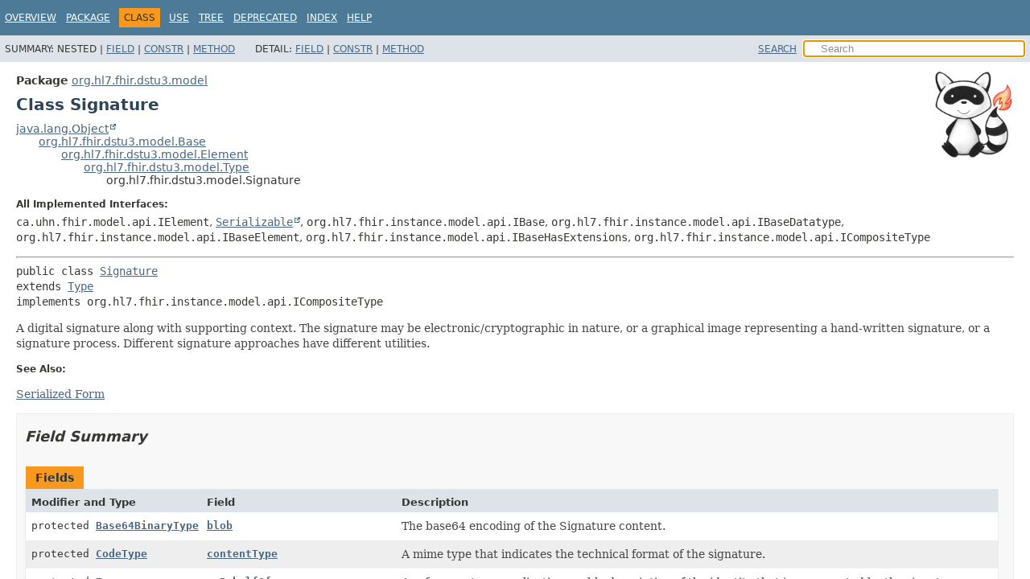

--- FILE ---
content_type: text/html
request_url: https://hapifhir.io/hapi-fhir/apidocs/hapi-fhir-structures-dstu3/org/hl7/fhir/dstu3/model/Signature.html
body_size: 8319
content:
<!DOCTYPE HTML>
<html lang>
<head><link rel="stylesheet" type="text/css" href="/hapi-fhir/css/javadoc.css">
<!-- Generated by javadoc (21) on Thu Jan 15 00:06:44 UTC 2026 -->
<title>Signature (HAPI FHIR Structures - DSTU3 8.7.7-SNAPSHOT API)</title>
<meta name="viewport" content="width=device-width, initial-scale=1">
<meta http-equiv="Content-Type" content="text/html; charset=UTF-8">
<meta name="dc.created" content="2026-01-15">
<meta name="description" content="declaration: package: org.hl7.fhir.dstu3.model, class: Signature">
<meta name="generator" content="javadoc/ClassWriterImpl">
<link rel="stylesheet" type="text/css" href="../../../../../stylesheet.css" title="Style">
<link rel="stylesheet" type="text/css" href="../../../../../script-dir/jquery-ui.min.css" title="Style">
<script type="text/javascript" src="../../../../../script.js"></script>
<script type="text/javascript" src="../../../../../script-dir/jquery-3.6.1.min.js"></script>
<script type="text/javascript" src="../../../../../script-dir/jquery-ui.min.js"></script>
</head>
<body class="class-declaration-page">
<script type="text/javascript">var pathtoroot = "../../../../../";
loadScripts(document, 'script');</script>
<noscript>
<div>JavaScript is disabled on your browser.</div>
</noscript>
<div class="flex-box">
<header role="banner" class="flex-header">
<nav role="navigation">
<!-- ========= START OF TOP NAVBAR ======= -->
<div class="top-nav" id="navbar-top"><button id="navbar-toggle-button" aria-controls="navbar-top" aria-expanded="false" aria-label="Toggle navigation links"><span class="nav-bar-toggle-icon">&nbsp;</span><span class="nav-bar-toggle-icon">&nbsp;</span><span class="nav-bar-toggle-icon">&nbsp;</span></button>
<div class="skip-nav"><a href="#skip-navbar-top" title="Skip navigation links">Skip navigation links</a></div>
<ul id="navbar-top-firstrow" class="nav-list" title="Navigation">
<li><a href="../../../../../index.html">Overview</a></li>
<li><a href="package-summary.html">Package</a></li>
<li class="nav-bar-cell1-rev">Class</li>
<li><a href="class-use/Signature.html">Use</a></li>
<li><a href="package-tree.html">Tree</a></li>
<li><a href="../../../../../deprecated-list.html">Deprecated</a></li>
<li><a href="../../../../../index-all.html">Index</a></li>
<li><a href="../../../../../help-doc.html#class">Help</a></li>
</ul>
<ul class="sub-nav-list-small">
<li>
<p>Summary:</p>
<ul>
<li>Nested</li>
<li><a href="#field-summary">Field</a></li>
<li><a href="#constructor-summary">Constr</a></li>
<li><a href="#method-summary">Method</a></li>
</ul>
</li>
<li>
<p>Detail:</p>
<ul>
<li><a href="#field-detail">Field</a></li>
<li><a href="#constructor-detail">Constr</a></li>
<li><a href="#method-detail">Method</a></li>
</ul>
</li>
</ul>
</div>
<div class="sub-nav">
<div id="navbar-sub-list">
<ul class="sub-nav-list">
<li>Summary:&nbsp;</li>
<li>Nested&nbsp;|&nbsp;</li>
<li><a href="#field-summary">Field</a>&nbsp;|&nbsp;</li>
<li><a href="#constructor-summary">Constr</a>&nbsp;|&nbsp;</li>
<li><a href="#method-summary">Method</a></li>
</ul>
<ul class="sub-nav-list">
<li>Detail:&nbsp;</li>
<li><a href="#field-detail">Field</a>&nbsp;|&nbsp;</li>
<li><a href="#constructor-detail">Constr</a>&nbsp;|&nbsp;</li>
<li><a href="#method-detail">Method</a></li>
</ul>
</div>
<div class="nav-list-search"><a href="../../../../../search.html">SEARCH</a>
<input type="text" id="search-input" disabled placeholder="Search">
<input type="reset" id="reset-button" disabled value="reset">
</div>
</div>
<!-- ========= END OF TOP NAVBAR ========= -->
<span class="skip-nav" id="skip-navbar-top"></span></nav>
</header>
<div class="flex-content">
<main role="main"><div class="headerRaccoon"><img src="/hapi-fhir/images/logos/raccoon-forwards.png"/></div>
<!-- ======== START OF CLASS DATA ======== -->
<div class="header">
<div class="sub-title"><span class="package-label-in-type">Package</span>&nbsp;<a href="package-summary.html">org.hl7.fhir.dstu3.model</a></div>
<h1 title="Class Signature" class="title">Class Signature</h1>
</div>
<div class="inheritance" title="Inheritance Tree"><a href="https://docs.oracle.com/en/java/javase/17/docs/api/java.base/java/lang/Object.html" title="class or interface in java.lang" class="external-link">java.lang.Object</a>
<div class="inheritance"><a href="Base.html" title="class in org.hl7.fhir.dstu3.model">org.hl7.fhir.dstu3.model.Base</a>
<div class="inheritance"><a href="Element.html" title="class in org.hl7.fhir.dstu3.model">org.hl7.fhir.dstu3.model.Element</a>
<div class="inheritance"><a href="Type.html" title="class in org.hl7.fhir.dstu3.model">org.hl7.fhir.dstu3.model.Type</a>
<div class="inheritance">org.hl7.fhir.dstu3.model.Signature</div>
</div>
</div>
</div>
</div>
<section class="class-description" id="class-description">
<dl class="notes">
<dt>All Implemented Interfaces:</dt>
<dd><code>ca.uhn.fhir.model.api.IElement</code>, <code><a href="https://docs.oracle.com/en/java/javase/17/docs/api/java.base/java/io/Serializable.html" title="class or interface in java.io" class="external-link">Serializable</a></code>, <code>org.hl7.fhir.instance.model.api.IBase</code>, <code>org.hl7.fhir.instance.model.api.IBaseDatatype</code>, <code>org.hl7.fhir.instance.model.api.IBaseElement</code>, <code>org.hl7.fhir.instance.model.api.IBaseHasExtensions</code>, <code>org.hl7.fhir.instance.model.api.ICompositeType</code></dd>
</dl>
<hr>
<div class="type-signature"><span class="modifiers">public class </span><span class="element-name"><a href="../../../../../src-html/org/hl7/fhir/dstu3/model/Signature.html#line-50">Signature</a></span>
<span class="extends-implements">extends <a href="Type.html" title="class in org.hl7.fhir.dstu3.model">Type</a>
implements org.hl7.fhir.instance.model.api.ICompositeType</span></div>
<div class="block">A digital signature along with supporting context. The signature may be electronic/cryptographic in nature, or a graphical image representing a hand-written signature, or a signature process. Different signature approaches have different utilities.</div>
<dl class="notes">
<dt>See Also:</dt>
<dd>
<ul class="tag-list">
<li><a href="../../../../../serialized-form.html#org.hl7.fhir.dstu3.model.Signature">Serialized Form</a></li>
</ul>
</dd>
</dl>
</section>
<section class="summary">
<ul class="summary-list">
<!-- =========== FIELD SUMMARY =========== -->
<li>
<section class="field-summary" id="field-summary">
<h2>Field Summary</h2>
<div class="caption"><span>Fields</span></div>
<div class="summary-table three-column-summary">
<div class="table-header col-first">Modifier and Type</div>
<div class="table-header col-second">Field</div>
<div class="table-header col-last">Description</div>
<div class="col-first even-row-color"><code>protected <a href="Base64BinaryType.html" title="class in org.hl7.fhir.dstu3.model">Base64BinaryType</a></code></div>
<div class="col-second even-row-color"><code><a href="#blob" class="member-name-link">blob</a></code></div>
<div class="col-last even-row-color">
<div class="block">The base64 encoding of the Signature content.</div>
</div>
<div class="col-first odd-row-color"><code>protected <a href="CodeType.html" title="class in org.hl7.fhir.dstu3.model">CodeType</a></code></div>
<div class="col-second odd-row-color"><code><a href="#contentType" class="member-name-link">contentType</a></code></div>
<div class="col-last odd-row-color">
<div class="block">A mime type that indicates the technical format of the signature.</div>
</div>
<div class="col-first even-row-color"><code>protected <a href="Type.html" title="class in org.hl7.fhir.dstu3.model">Type</a></code></div>
<div class="col-second even-row-color"><code><a href="#onBehalfOf" class="member-name-link">onBehalfOf</a></code></div>
<div class="col-last even-row-color">
<div class="block">A reference to an application-usable description of the identity that is represented by the signature.</div>
</div>
<div class="col-first odd-row-color"><code>protected <a href="https://docs.oracle.com/en/java/javase/17/docs/api/java.base/java/util/List.html" title="class or interface in java.util" class="external-link">List</a><wbr>&lt;<a href="Coding.html" title="class in org.hl7.fhir.dstu3.model">Coding</a>&gt;</code></div>
<div class="col-second odd-row-color"><code><a href="#type" class="member-name-link">type</a></code></div>
<div class="col-last odd-row-color">
<div class="block">An indication of the reason that the entity signed this document.</div>
</div>
<div class="col-first even-row-color"><code>protected <a href="InstantType.html" title="class in org.hl7.fhir.dstu3.model">InstantType</a></code></div>
<div class="col-second even-row-color"><code><a href="#when" class="member-name-link">when</a></code></div>
<div class="col-last even-row-color">
<div class="block">When the digital signature was signed.</div>
</div>
<div class="col-first odd-row-color"><code>protected <a href="Type.html" title="class in org.hl7.fhir.dstu3.model">Type</a></code></div>
<div class="col-second odd-row-color"><code><a href="#who" class="member-name-link">who</a></code></div>
<div class="col-last odd-row-color">
<div class="block">A reference to an application-usable description of the identity that signed  (e.g. the signature used their private key).</div>
</div>
</div>
<div class="inherited-list">
<h3 id="fields-inherited-from-class-org.hl7.fhir.dstu3.model.Element">Fields inherited from class&nbsp;org.hl7.fhir.dstu3.model.<a href="Element.html" title="class in org.hl7.fhir.dstu3.model">Element</a></h3>
<code><a href="Element.html#extension">extension</a>, <a href="Element.html#id">id</a></code></div>
</section>
</li>
<!-- ======== CONSTRUCTOR SUMMARY ======== -->
<li>
<section class="constructor-summary" id="constructor-summary">
<h2>Constructor Summary</h2>
<div class="caption"><span>Constructors</span></div>
<div class="summary-table two-column-summary">
<div class="table-header col-first">Constructor</div>
<div class="table-header col-last">Description</div>
<div class="col-constructor-name even-row-color"><code><a href="#%3Cinit%3E()" class="member-name-link">Signature</a>()</code></div>
<div class="col-last even-row-color">
<div class="block">Constructor</div>
</div>
<div class="col-constructor-name odd-row-color"><code><a href="#%3Cinit%3E(org.hl7.fhir.dstu3.model.InstantType,org.hl7.fhir.dstu3.model.Type)" class="member-name-link">Signature</a><wbr>(<a href="InstantType.html" title="class in org.hl7.fhir.dstu3.model">InstantType</a>&nbsp;when,
 <a href="Type.html" title="class in org.hl7.fhir.dstu3.model">Type</a>&nbsp;who)</code></div>
<div class="col-last odd-row-color">
<div class="block">Constructor</div>
</div>
</div>
</section>
</li>
<!-- ========== METHOD SUMMARY =========== -->
<li>
<section class="method-summary" id="method-summary">
<h2>Method Summary</h2>
<div id="method-summary-table">
<div class="table-tabs" role="tablist" aria-orientation="horizontal"><button id="method-summary-table-tab0" role="tab" aria-selected="true" aria-controls="method-summary-table.tabpanel" tabindex="0" onkeydown="switchTab(event)" onclick="show('method-summary-table', 'method-summary-table', 3)" class="active-table-tab">All Methods</button><button id="method-summary-table-tab2" role="tab" aria-selected="false" aria-controls="method-summary-table.tabpanel" tabindex="-1" onkeydown="switchTab(event)" onclick="show('method-summary-table', 'method-summary-table-tab2', 3)" class="table-tab">Instance Methods</button><button id="method-summary-table-tab4" role="tab" aria-selected="false" aria-controls="method-summary-table.tabpanel" tabindex="-1" onkeydown="switchTab(event)" onclick="show('method-summary-table', 'method-summary-table-tab4', 3)" class="table-tab">Concrete Methods</button></div>
<div id="method-summary-table.tabpanel" role="tabpanel">
<div class="summary-table three-column-summary" aria-labelledby="method-summary-table-tab0">
<div class="table-header col-first">Modifier and Type</div>
<div class="table-header col-second">Method</div>
<div class="table-header col-last">Description</div>
<div class="col-first even-row-color method-summary-table method-summary-table-tab2 method-summary-table-tab4"><code><a href="Base.html" title="class in org.hl7.fhir.dstu3.model">Base</a></code></div>
<div class="col-second even-row-color method-summary-table method-summary-table-tab2 method-summary-table-tab4"><code><a href="#addChild(java.lang.String)" class="member-name-link">addChild</a><wbr>(<a href="https://docs.oracle.com/en/java/javase/17/docs/api/java.base/java/lang/String.html" title="class or interface in java.lang" class="external-link">String</a>&nbsp;name)</code></div>
<div class="col-last even-row-color method-summary-table method-summary-table-tab2 method-summary-table-tab4">&nbsp;</div>
<div class="col-first odd-row-color method-summary-table method-summary-table-tab2 method-summary-table-tab4"><code><a href="Coding.html" title="class in org.hl7.fhir.dstu3.model">Coding</a></code></div>
<div class="col-second odd-row-color method-summary-table method-summary-table-tab2 method-summary-table-tab4"><code><a href="#addType()" class="member-name-link">addType</a>()</code></div>
<div class="col-last odd-row-color method-summary-table method-summary-table-tab2 method-summary-table-tab4">&nbsp;</div>
<div class="col-first even-row-color method-summary-table method-summary-table-tab2 method-summary-table-tab4"><code><a href="Signature.html" title="class in org.hl7.fhir.dstu3.model">Signature</a></code></div>
<div class="col-second even-row-color method-summary-table method-summary-table-tab2 method-summary-table-tab4"><code><a href="#addType(org.hl7.fhir.dstu3.model.Coding)" class="member-name-link">addType</a><wbr>(<a href="Coding.html" title="class in org.hl7.fhir.dstu3.model">Coding</a>&nbsp;t)</code></div>
<div class="col-last even-row-color method-summary-table method-summary-table-tab2 method-summary-table-tab4">&nbsp;</div>
<div class="col-first odd-row-color method-summary-table method-summary-table-tab2 method-summary-table-tab4"><code><a href="Signature.html" title="class in org.hl7.fhir.dstu3.model">Signature</a></code></div>
<div class="col-second odd-row-color method-summary-table method-summary-table-tab2 method-summary-table-tab4"><code><a href="#copy()" class="member-name-link">copy</a>()</code></div>
<div class="col-last odd-row-color method-summary-table method-summary-table-tab2 method-summary-table-tab4">&nbsp;</div>
<div class="col-first even-row-color method-summary-table method-summary-table-tab2 method-summary-table-tab4"><code>boolean</code></div>
<div class="col-second even-row-color method-summary-table method-summary-table-tab2 method-summary-table-tab4"><code><a href="#equalsDeep(org.hl7.fhir.dstu3.model.Base)" class="member-name-link">equalsDeep</a><wbr>(<a href="Base.html" title="class in org.hl7.fhir.dstu3.model">Base</a>&nbsp;other_)</code></div>
<div class="col-last even-row-color method-summary-table method-summary-table-tab2 method-summary-table-tab4">&nbsp;</div>
<div class="col-first odd-row-color method-summary-table method-summary-table-tab2 method-summary-table-tab4"><code>boolean</code></div>
<div class="col-second odd-row-color method-summary-table method-summary-table-tab2 method-summary-table-tab4"><code><a href="#equalsShallow(org.hl7.fhir.dstu3.model.Base)" class="member-name-link">equalsShallow</a><wbr>(<a href="Base.html" title="class in org.hl7.fhir.dstu3.model">Base</a>&nbsp;other_)</code></div>
<div class="col-last odd-row-color method-summary-table method-summary-table-tab2 method-summary-table-tab4">&nbsp;</div>
<div class="col-first even-row-color method-summary-table method-summary-table-tab2 method-summary-table-tab4"><code><a href="https://docs.oracle.com/en/java/javase/17/docs/api/java.base/java/lang/String.html" title="class or interface in java.lang" class="external-link">String</a></code></div>
<div class="col-second even-row-color method-summary-table method-summary-table-tab2 method-summary-table-tab4"><code><a href="#fhirType()" class="member-name-link">fhirType</a>()</code></div>
<div class="col-last even-row-color method-summary-table method-summary-table-tab2 method-summary-table-tab4">&nbsp;</div>
<div class="col-first odd-row-color method-summary-table method-summary-table-tab2 method-summary-table-tab4"><code>byte[]</code></div>
<div class="col-second odd-row-color method-summary-table method-summary-table-tab2 method-summary-table-tab4"><code><a href="#getBlob()" class="member-name-link">getBlob</a>()</code></div>
<div class="col-last odd-row-color method-summary-table method-summary-table-tab2 method-summary-table-tab4">&nbsp;</div>
<div class="col-first even-row-color method-summary-table method-summary-table-tab2 method-summary-table-tab4"><code><a href="Base64BinaryType.html" title="class in org.hl7.fhir.dstu3.model">Base64BinaryType</a></code></div>
<div class="col-second even-row-color method-summary-table method-summary-table-tab2 method-summary-table-tab4"><code><a href="#getBlobElement()" class="member-name-link">getBlobElement</a>()</code></div>
<div class="col-last even-row-color method-summary-table method-summary-table-tab2 method-summary-table-tab4">&nbsp;</div>
<div class="col-first odd-row-color method-summary-table method-summary-table-tab2 method-summary-table-tab4"><code><a href="https://docs.oracle.com/en/java/javase/17/docs/api/java.base/java/lang/String.html" title="class or interface in java.lang" class="external-link">String</a></code></div>
<div class="col-second odd-row-color method-summary-table method-summary-table-tab2 method-summary-table-tab4"><code><a href="#getContentType()" class="member-name-link">getContentType</a>()</code></div>
<div class="col-last odd-row-color method-summary-table method-summary-table-tab2 method-summary-table-tab4">&nbsp;</div>
<div class="col-first even-row-color method-summary-table method-summary-table-tab2 method-summary-table-tab4"><code><a href="CodeType.html" title="class in org.hl7.fhir.dstu3.model">CodeType</a></code></div>
<div class="col-second even-row-color method-summary-table method-summary-table-tab2 method-summary-table-tab4"><code><a href="#getContentTypeElement()" class="member-name-link">getContentTypeElement</a>()</code></div>
<div class="col-last even-row-color method-summary-table method-summary-table-tab2 method-summary-table-tab4">&nbsp;</div>
<div class="col-first odd-row-color method-summary-table method-summary-table-tab2 method-summary-table-tab4"><code><a href="Property.html" title="class in org.hl7.fhir.dstu3.model">Property</a></code></div>
<div class="col-second odd-row-color method-summary-table method-summary-table-tab2 method-summary-table-tab4"><code><a href="#getNamedProperty(int,java.lang.String,boolean)" class="member-name-link">getNamedProperty</a><wbr>(int&nbsp;_hash,
 <a href="https://docs.oracle.com/en/java/javase/17/docs/api/java.base/java/lang/String.html" title="class or interface in java.lang" class="external-link">String</a>&nbsp;_name,
 boolean&nbsp;_checkValid)</code></div>
<div class="col-last odd-row-color method-summary-table method-summary-table-tab2 method-summary-table-tab4">&nbsp;</div>
<div class="col-first even-row-color method-summary-table method-summary-table-tab2 method-summary-table-tab4"><code><a href="Type.html" title="class in org.hl7.fhir.dstu3.model">Type</a></code></div>
<div class="col-second even-row-color method-summary-table method-summary-table-tab2 method-summary-table-tab4"><code><a href="#getOnBehalfOf()" class="member-name-link">getOnBehalfOf</a>()</code></div>
<div class="col-last even-row-color method-summary-table method-summary-table-tab2 method-summary-table-tab4">&nbsp;</div>
<div class="col-first odd-row-color method-summary-table method-summary-table-tab2 method-summary-table-tab4"><code><a href="Reference.html" title="class in org.hl7.fhir.dstu3.model">Reference</a></code></div>
<div class="col-second odd-row-color method-summary-table method-summary-table-tab2 method-summary-table-tab4"><code><a href="#getOnBehalfOfReference()" class="member-name-link">getOnBehalfOfReference</a>()</code></div>
<div class="col-last odd-row-color method-summary-table method-summary-table-tab2 method-summary-table-tab4">&nbsp;</div>
<div class="col-first even-row-color method-summary-table method-summary-table-tab2 method-summary-table-tab4"><code><a href="UriType.html" title="class in org.hl7.fhir.dstu3.model">UriType</a></code></div>
<div class="col-second even-row-color method-summary-table method-summary-table-tab2 method-summary-table-tab4"><code><a href="#getOnBehalfOfUriType()" class="member-name-link">getOnBehalfOfUriType</a>()</code></div>
<div class="col-last even-row-color method-summary-table method-summary-table-tab2 method-summary-table-tab4">&nbsp;</div>
<div class="col-first odd-row-color method-summary-table method-summary-table-tab2 method-summary-table-tab4"><code><a href="Base.html" title="class in org.hl7.fhir.dstu3.model">Base</a>[]</code></div>
<div class="col-second odd-row-color method-summary-table method-summary-table-tab2 method-summary-table-tab4"><code><a href="#getProperty(int,java.lang.String,boolean)" class="member-name-link">getProperty</a><wbr>(int&nbsp;hash,
 <a href="https://docs.oracle.com/en/java/javase/17/docs/api/java.base/java/lang/String.html" title="class or interface in java.lang" class="external-link">String</a>&nbsp;name,
 boolean&nbsp;checkValid)</code></div>
<div class="col-last odd-row-color method-summary-table method-summary-table-tab2 method-summary-table-tab4">&nbsp;</div>
<div class="col-first even-row-color method-summary-table method-summary-table-tab2 method-summary-table-tab4"><code><a href="https://docs.oracle.com/en/java/javase/17/docs/api/java.base/java/util/List.html" title="class or interface in java.util" class="external-link">List</a><wbr>&lt;<a href="Coding.html" title="class in org.hl7.fhir.dstu3.model">Coding</a>&gt;</code></div>
<div class="col-second even-row-color method-summary-table method-summary-table-tab2 method-summary-table-tab4"><code><a href="#getType()" class="member-name-link">getType</a>()</code></div>
<div class="col-last even-row-color method-summary-table method-summary-table-tab2 method-summary-table-tab4">&nbsp;</div>
<div class="col-first odd-row-color method-summary-table method-summary-table-tab2 method-summary-table-tab4"><code><a href="Coding.html" title="class in org.hl7.fhir.dstu3.model">Coding</a></code></div>
<div class="col-second odd-row-color method-summary-table method-summary-table-tab2 method-summary-table-tab4"><code><a href="#getTypeFirstRep()" class="member-name-link">getTypeFirstRep</a>()</code></div>
<div class="col-last odd-row-color method-summary-table method-summary-table-tab2 method-summary-table-tab4">&nbsp;</div>
<div class="col-first even-row-color method-summary-table method-summary-table-tab2 method-summary-table-tab4"><code><a href="https://docs.oracle.com/en/java/javase/17/docs/api/java.base/java/lang/String.html" title="class or interface in java.lang" class="external-link">String</a>[]</code></div>
<div class="col-second even-row-color method-summary-table method-summary-table-tab2 method-summary-table-tab4"><code><a href="#getTypesForProperty(int,java.lang.String)" class="member-name-link">getTypesForProperty</a><wbr>(int&nbsp;hash,
 <a href="https://docs.oracle.com/en/java/javase/17/docs/api/java.base/java/lang/String.html" title="class or interface in java.lang" class="external-link">String</a>&nbsp;name)</code></div>
<div class="col-last even-row-color method-summary-table method-summary-table-tab2 method-summary-table-tab4">&nbsp;</div>
<div class="col-first odd-row-color method-summary-table method-summary-table-tab2 method-summary-table-tab4"><code><a href="https://docs.oracle.com/en/java/javase/17/docs/api/java.base/java/util/Date.html" title="class or interface in java.util" class="external-link">Date</a></code></div>
<div class="col-second odd-row-color method-summary-table method-summary-table-tab2 method-summary-table-tab4"><code><a href="#getWhen()" class="member-name-link">getWhen</a>()</code></div>
<div class="col-last odd-row-color method-summary-table method-summary-table-tab2 method-summary-table-tab4">&nbsp;</div>
<div class="col-first even-row-color method-summary-table method-summary-table-tab2 method-summary-table-tab4"><code><a href="InstantType.html" title="class in org.hl7.fhir.dstu3.model">InstantType</a></code></div>
<div class="col-second even-row-color method-summary-table method-summary-table-tab2 method-summary-table-tab4"><code><a href="#getWhenElement()" class="member-name-link">getWhenElement</a>()</code></div>
<div class="col-last even-row-color method-summary-table method-summary-table-tab2 method-summary-table-tab4">&nbsp;</div>
<div class="col-first odd-row-color method-summary-table method-summary-table-tab2 method-summary-table-tab4"><code><a href="Type.html" title="class in org.hl7.fhir.dstu3.model">Type</a></code></div>
<div class="col-second odd-row-color method-summary-table method-summary-table-tab2 method-summary-table-tab4"><code><a href="#getWho()" class="member-name-link">getWho</a>()</code></div>
<div class="col-last odd-row-color method-summary-table method-summary-table-tab2 method-summary-table-tab4">&nbsp;</div>
<div class="col-first even-row-color method-summary-table method-summary-table-tab2 method-summary-table-tab4"><code><a href="Reference.html" title="class in org.hl7.fhir.dstu3.model">Reference</a></code></div>
<div class="col-second even-row-color method-summary-table method-summary-table-tab2 method-summary-table-tab4"><code><a href="#getWhoReference()" class="member-name-link">getWhoReference</a>()</code></div>
<div class="col-last even-row-color method-summary-table method-summary-table-tab2 method-summary-table-tab4">&nbsp;</div>
<div class="col-first odd-row-color method-summary-table method-summary-table-tab2 method-summary-table-tab4"><code><a href="UriType.html" title="class in org.hl7.fhir.dstu3.model">UriType</a></code></div>
<div class="col-second odd-row-color method-summary-table method-summary-table-tab2 method-summary-table-tab4"><code><a href="#getWhoUriType()" class="member-name-link">getWhoUriType</a>()</code></div>
<div class="col-last odd-row-color method-summary-table method-summary-table-tab2 method-summary-table-tab4">&nbsp;</div>
<div class="col-first even-row-color method-summary-table method-summary-table-tab2 method-summary-table-tab4"><code>boolean</code></div>
<div class="col-second even-row-color method-summary-table method-summary-table-tab2 method-summary-table-tab4"><code><a href="#hasBlob()" class="member-name-link">hasBlob</a>()</code></div>
<div class="col-last even-row-color method-summary-table method-summary-table-tab2 method-summary-table-tab4">&nbsp;</div>
<div class="col-first odd-row-color method-summary-table method-summary-table-tab2 method-summary-table-tab4"><code>boolean</code></div>
<div class="col-second odd-row-color method-summary-table method-summary-table-tab2 method-summary-table-tab4"><code><a href="#hasBlobElement()" class="member-name-link">hasBlobElement</a>()</code></div>
<div class="col-last odd-row-color method-summary-table method-summary-table-tab2 method-summary-table-tab4">&nbsp;</div>
<div class="col-first even-row-color method-summary-table method-summary-table-tab2 method-summary-table-tab4"><code>boolean</code></div>
<div class="col-second even-row-color method-summary-table method-summary-table-tab2 method-summary-table-tab4"><code><a href="#hasContentType()" class="member-name-link">hasContentType</a>()</code></div>
<div class="col-last even-row-color method-summary-table method-summary-table-tab2 method-summary-table-tab4">&nbsp;</div>
<div class="col-first odd-row-color method-summary-table method-summary-table-tab2 method-summary-table-tab4"><code>boolean</code></div>
<div class="col-second odd-row-color method-summary-table method-summary-table-tab2 method-summary-table-tab4"><code><a href="#hasContentTypeElement()" class="member-name-link">hasContentTypeElement</a>()</code></div>
<div class="col-last odd-row-color method-summary-table method-summary-table-tab2 method-summary-table-tab4">&nbsp;</div>
<div class="col-first even-row-color method-summary-table method-summary-table-tab2 method-summary-table-tab4"><code>boolean</code></div>
<div class="col-second even-row-color method-summary-table method-summary-table-tab2 method-summary-table-tab4"><code><a href="#hasOnBehalfOf()" class="member-name-link">hasOnBehalfOf</a>()</code></div>
<div class="col-last even-row-color method-summary-table method-summary-table-tab2 method-summary-table-tab4">&nbsp;</div>
<div class="col-first odd-row-color method-summary-table method-summary-table-tab2 method-summary-table-tab4"><code>boolean</code></div>
<div class="col-second odd-row-color method-summary-table method-summary-table-tab2 method-summary-table-tab4"><code><a href="#hasOnBehalfOfReference()" class="member-name-link">hasOnBehalfOfReference</a>()</code></div>
<div class="col-last odd-row-color method-summary-table method-summary-table-tab2 method-summary-table-tab4">&nbsp;</div>
<div class="col-first even-row-color method-summary-table method-summary-table-tab2 method-summary-table-tab4"><code>boolean</code></div>
<div class="col-second even-row-color method-summary-table method-summary-table-tab2 method-summary-table-tab4"><code><a href="#hasOnBehalfOfUriType()" class="member-name-link">hasOnBehalfOfUriType</a>()</code></div>
<div class="col-last even-row-color method-summary-table method-summary-table-tab2 method-summary-table-tab4">&nbsp;</div>
<div class="col-first odd-row-color method-summary-table method-summary-table-tab2 method-summary-table-tab4"><code>boolean</code></div>
<div class="col-second odd-row-color method-summary-table method-summary-table-tab2 method-summary-table-tab4"><code><a href="#hasType()" class="member-name-link">hasType</a>()</code></div>
<div class="col-last odd-row-color method-summary-table method-summary-table-tab2 method-summary-table-tab4">&nbsp;</div>
<div class="col-first even-row-color method-summary-table method-summary-table-tab2 method-summary-table-tab4"><code>boolean</code></div>
<div class="col-second even-row-color method-summary-table method-summary-table-tab2 method-summary-table-tab4"><code><a href="#hasWhen()" class="member-name-link">hasWhen</a>()</code></div>
<div class="col-last even-row-color method-summary-table method-summary-table-tab2 method-summary-table-tab4">&nbsp;</div>
<div class="col-first odd-row-color method-summary-table method-summary-table-tab2 method-summary-table-tab4"><code>boolean</code></div>
<div class="col-second odd-row-color method-summary-table method-summary-table-tab2 method-summary-table-tab4"><code><a href="#hasWhenElement()" class="member-name-link">hasWhenElement</a>()</code></div>
<div class="col-last odd-row-color method-summary-table method-summary-table-tab2 method-summary-table-tab4">&nbsp;</div>
<div class="col-first even-row-color method-summary-table method-summary-table-tab2 method-summary-table-tab4"><code>boolean</code></div>
<div class="col-second even-row-color method-summary-table method-summary-table-tab2 method-summary-table-tab4"><code><a href="#hasWho()" class="member-name-link">hasWho</a>()</code></div>
<div class="col-last even-row-color method-summary-table method-summary-table-tab2 method-summary-table-tab4">&nbsp;</div>
<div class="col-first odd-row-color method-summary-table method-summary-table-tab2 method-summary-table-tab4"><code>boolean</code></div>
<div class="col-second odd-row-color method-summary-table method-summary-table-tab2 method-summary-table-tab4"><code><a href="#hasWhoReference()" class="member-name-link">hasWhoReference</a>()</code></div>
<div class="col-last odd-row-color method-summary-table method-summary-table-tab2 method-summary-table-tab4">&nbsp;</div>
<div class="col-first even-row-color method-summary-table method-summary-table-tab2 method-summary-table-tab4"><code>boolean</code></div>
<div class="col-second even-row-color method-summary-table method-summary-table-tab2 method-summary-table-tab4"><code><a href="#hasWhoUriType()" class="member-name-link">hasWhoUriType</a>()</code></div>
<div class="col-last even-row-color method-summary-table method-summary-table-tab2 method-summary-table-tab4">&nbsp;</div>
<div class="col-first odd-row-color method-summary-table method-summary-table-tab2 method-summary-table-tab4"><code>boolean</code></div>
<div class="col-second odd-row-color method-summary-table method-summary-table-tab2 method-summary-table-tab4"><code><a href="#isEmpty()" class="member-name-link">isEmpty</a>()</code></div>
<div class="col-last odd-row-color method-summary-table method-summary-table-tab2 method-summary-table-tab4">&nbsp;</div>
<div class="col-first even-row-color method-summary-table method-summary-table-tab2 method-summary-table-tab4"><code>protected void</code></div>
<div class="col-second even-row-color method-summary-table method-summary-table-tab2 method-summary-table-tab4"><code><a href="#listChildren(java.util.List)" class="member-name-link">listChildren</a><wbr>(<a href="https://docs.oracle.com/en/java/javase/17/docs/api/java.base/java/util/List.html" title="class or interface in java.util" class="external-link">List</a>&lt;<a href="Property.html" title="class in org.hl7.fhir.dstu3.model">Property</a>&gt;&nbsp;children)</code></div>
<div class="col-last even-row-color method-summary-table method-summary-table-tab2 method-summary-table-tab4">&nbsp;</div>
<div class="col-first odd-row-color method-summary-table method-summary-table-tab2 method-summary-table-tab4"><code><a href="Base.html" title="class in org.hl7.fhir.dstu3.model">Base</a></code></div>
<div class="col-second odd-row-color method-summary-table method-summary-table-tab2 method-summary-table-tab4"><code><a href="#makeProperty(int,java.lang.String)" class="member-name-link">makeProperty</a><wbr>(int&nbsp;hash,
 <a href="https://docs.oracle.com/en/java/javase/17/docs/api/java.base/java/lang/String.html" title="class or interface in java.lang" class="external-link">String</a>&nbsp;name)</code></div>
<div class="col-last odd-row-color method-summary-table method-summary-table-tab2 method-summary-table-tab4">&nbsp;</div>
<div class="col-first even-row-color method-summary-table method-summary-table-tab2 method-summary-table-tab4"><code><a href="Signature.html" title="class in org.hl7.fhir.dstu3.model">Signature</a></code></div>
<div class="col-second even-row-color method-summary-table method-summary-table-tab2 method-summary-table-tab4"><code><a href="#setBlob(byte%5B%5D)" class="member-name-link">setBlob</a><wbr>(byte[]&nbsp;value)</code></div>
<div class="col-last even-row-color method-summary-table method-summary-table-tab2 method-summary-table-tab4">&nbsp;</div>
<div class="col-first odd-row-color method-summary-table method-summary-table-tab2 method-summary-table-tab4"><code><a href="Signature.html" title="class in org.hl7.fhir.dstu3.model">Signature</a></code></div>
<div class="col-second odd-row-color method-summary-table method-summary-table-tab2 method-summary-table-tab4"><code><a href="#setBlobElement(org.hl7.fhir.dstu3.model.Base64BinaryType)" class="member-name-link">setBlobElement</a><wbr>(<a href="Base64BinaryType.html" title="class in org.hl7.fhir.dstu3.model">Base64BinaryType</a>&nbsp;value)</code></div>
<div class="col-last odd-row-color method-summary-table method-summary-table-tab2 method-summary-table-tab4">&nbsp;</div>
<div class="col-first even-row-color method-summary-table method-summary-table-tab2 method-summary-table-tab4"><code><a href="Signature.html" title="class in org.hl7.fhir.dstu3.model">Signature</a></code></div>
<div class="col-second even-row-color method-summary-table method-summary-table-tab2 method-summary-table-tab4"><code><a href="#setContentType(java.lang.String)" class="member-name-link">setContentType</a><wbr>(<a href="https://docs.oracle.com/en/java/javase/17/docs/api/java.base/java/lang/String.html" title="class or interface in java.lang" class="external-link">String</a>&nbsp;value)</code></div>
<div class="col-last even-row-color method-summary-table method-summary-table-tab2 method-summary-table-tab4">&nbsp;</div>
<div class="col-first odd-row-color method-summary-table method-summary-table-tab2 method-summary-table-tab4"><code><a href="Signature.html" title="class in org.hl7.fhir.dstu3.model">Signature</a></code></div>
<div class="col-second odd-row-color method-summary-table method-summary-table-tab2 method-summary-table-tab4"><code><a href="#setContentTypeElement(org.hl7.fhir.dstu3.model.CodeType)" class="member-name-link">setContentTypeElement</a><wbr>(<a href="CodeType.html" title="class in org.hl7.fhir.dstu3.model">CodeType</a>&nbsp;value)</code></div>
<div class="col-last odd-row-color method-summary-table method-summary-table-tab2 method-summary-table-tab4">&nbsp;</div>
<div class="col-first even-row-color method-summary-table method-summary-table-tab2 method-summary-table-tab4"><code><a href="Signature.html" title="class in org.hl7.fhir.dstu3.model">Signature</a></code></div>
<div class="col-second even-row-color method-summary-table method-summary-table-tab2 method-summary-table-tab4"><code><a href="#setOnBehalfOf(org.hl7.fhir.dstu3.model.Type)" class="member-name-link">setOnBehalfOf</a><wbr>(<a href="Type.html" title="class in org.hl7.fhir.dstu3.model">Type</a>&nbsp;value)</code></div>
<div class="col-last even-row-color method-summary-table method-summary-table-tab2 method-summary-table-tab4">&nbsp;</div>
<div class="col-first odd-row-color method-summary-table method-summary-table-tab2 method-summary-table-tab4"><code><a href="Base.html" title="class in org.hl7.fhir.dstu3.model">Base</a></code></div>
<div class="col-second odd-row-color method-summary-table method-summary-table-tab2 method-summary-table-tab4"><code><a href="#setProperty(int,java.lang.String,org.hl7.fhir.dstu3.model.Base)" class="member-name-link">setProperty</a><wbr>(int&nbsp;hash,
 <a href="https://docs.oracle.com/en/java/javase/17/docs/api/java.base/java/lang/String.html" title="class or interface in java.lang" class="external-link">String</a>&nbsp;name,
 <a href="Base.html" title="class in org.hl7.fhir.dstu3.model">Base</a>&nbsp;value)</code></div>
<div class="col-last odd-row-color method-summary-table method-summary-table-tab2 method-summary-table-tab4">&nbsp;</div>
<div class="col-first even-row-color method-summary-table method-summary-table-tab2 method-summary-table-tab4"><code><a href="Base.html" title="class in org.hl7.fhir.dstu3.model">Base</a></code></div>
<div class="col-second even-row-color method-summary-table method-summary-table-tab2 method-summary-table-tab4"><code><a href="#setProperty(java.lang.String,org.hl7.fhir.dstu3.model.Base)" class="member-name-link">setProperty</a><wbr>(<a href="https://docs.oracle.com/en/java/javase/17/docs/api/java.base/java/lang/String.html" title="class or interface in java.lang" class="external-link">String</a>&nbsp;name,
 <a href="Base.html" title="class in org.hl7.fhir.dstu3.model">Base</a>&nbsp;value)</code></div>
<div class="col-last even-row-color method-summary-table method-summary-table-tab2 method-summary-table-tab4">&nbsp;</div>
<div class="col-first odd-row-color method-summary-table method-summary-table-tab2 method-summary-table-tab4"><code><a href="Signature.html" title="class in org.hl7.fhir.dstu3.model">Signature</a></code></div>
<div class="col-second odd-row-color method-summary-table method-summary-table-tab2 method-summary-table-tab4"><code><a href="#setType(java.util.List)" class="member-name-link">setType</a><wbr>(<a href="https://docs.oracle.com/en/java/javase/17/docs/api/java.base/java/util/List.html" title="class or interface in java.util" class="external-link">List</a>&lt;<a href="Coding.html" title="class in org.hl7.fhir.dstu3.model">Coding</a>&gt;&nbsp;theType)</code></div>
<div class="col-last odd-row-color method-summary-table method-summary-table-tab2 method-summary-table-tab4">&nbsp;</div>
<div class="col-first even-row-color method-summary-table method-summary-table-tab2 method-summary-table-tab4"><code><a href="Signature.html" title="class in org.hl7.fhir.dstu3.model">Signature</a></code></div>
<div class="col-second even-row-color method-summary-table method-summary-table-tab2 method-summary-table-tab4"><code><a href="#setWhen(java.util.Date)" class="member-name-link">setWhen</a><wbr>(<a href="https://docs.oracle.com/en/java/javase/17/docs/api/java.base/java/util/Date.html" title="class or interface in java.util" class="external-link">Date</a>&nbsp;value)</code></div>
<div class="col-last even-row-color method-summary-table method-summary-table-tab2 method-summary-table-tab4">&nbsp;</div>
<div class="col-first odd-row-color method-summary-table method-summary-table-tab2 method-summary-table-tab4"><code><a href="Signature.html" title="class in org.hl7.fhir.dstu3.model">Signature</a></code></div>
<div class="col-second odd-row-color method-summary-table method-summary-table-tab2 method-summary-table-tab4"><code><a href="#setWhenElement(org.hl7.fhir.dstu3.model.InstantType)" class="member-name-link">setWhenElement</a><wbr>(<a href="InstantType.html" title="class in org.hl7.fhir.dstu3.model">InstantType</a>&nbsp;value)</code></div>
<div class="col-last odd-row-color method-summary-table method-summary-table-tab2 method-summary-table-tab4">&nbsp;</div>
<div class="col-first even-row-color method-summary-table method-summary-table-tab2 method-summary-table-tab4"><code><a href="Signature.html" title="class in org.hl7.fhir.dstu3.model">Signature</a></code></div>
<div class="col-second even-row-color method-summary-table method-summary-table-tab2 method-summary-table-tab4"><code><a href="#setWho(org.hl7.fhir.dstu3.model.Type)" class="member-name-link">setWho</a><wbr>(<a href="Type.html" title="class in org.hl7.fhir.dstu3.model">Type</a>&nbsp;value)</code></div>
<div class="col-last even-row-color method-summary-table method-summary-table-tab2 method-summary-table-tab4">&nbsp;</div>
<div class="col-first odd-row-color method-summary-table method-summary-table-tab2 method-summary-table-tab4"><code>protected <a href="Signature.html" title="class in org.hl7.fhir.dstu3.model">Signature</a></code></div>
<div class="col-second odd-row-color method-summary-table method-summary-table-tab2 method-summary-table-tab4"><code><a href="#typedCopy()" class="member-name-link">typedCopy</a>()</code></div>
<div class="col-last odd-row-color method-summary-table method-summary-table-tab2 method-summary-table-tab4">&nbsp;</div>
</div>
</div>
</div>
<div class="inherited-list">
<h3 id="methods-inherited-from-class-org.hl7.fhir.dstu3.model.Element">Methods inherited from class&nbsp;org.hl7.fhir.dstu3.model.<a href="Element.html" title="class in org.hl7.fhir.dstu3.model">Element</a></h3>
<code><a href="Element.html#addExtension()">addExtension</a>, <a href="Element.html#addExtension(java.lang.String,org.hl7.fhir.dstu3.model.Type)">addExtension</a>, <a href="Element.html#addExtension(org.hl7.fhir.dstu3.model.Extension)">addExtension</a>, <a href="Element.html#copyValues(org.hl7.fhir.dstu3.model.Element)">copyValues</a>, <a href="Element.html#getExtension()">getExtension</a>, <a href="Element.html#getExtensionByUrl(java.lang.String)">getExtensionByUrl</a>, <a href="Element.html#getExtensionFirstRep()">getExtensionFirstRep</a>, <a href="Element.html#getExtensionsByUrl(java.lang.String)">getExtensionsByUrl</a>, <a href="Element.html#getExtensionString(java.lang.String)">getExtensionString</a>, <a href="Element.html#getId()">getId</a>, <a href="Element.html#getIdBase()">getIdBase</a>, <a href="Element.html#getIdElement()">getIdElement</a>, <a href="Element.html#hasExtension()">hasExtension</a>, <a href="Element.html#hasExtension(java.lang.String)">hasExtension</a>, <a href="Element.html#hasId()">hasId</a>, <a href="Element.html#hasIdElement()">hasIdElement</a>, <a href="Element.html#setExtension(java.util.List)">setExtension</a>, <a href="Element.html#setId(java.lang.String)">setId</a>, <a href="Element.html#setIdBase(java.lang.String)">setIdBase</a>, <a href="Element.html#setIdElement(org.hl7.fhir.dstu3.model.StringType)">setIdElement</a></code></div>
<div class="inherited-list">
<h3 id="methods-inherited-from-class-org.hl7.fhir.dstu3.model.Base">Methods inherited from class&nbsp;org.hl7.fhir.dstu3.model.<a href="Base.html" title="class in org.hl7.fhir.dstu3.model">Base</a></h3>
<code><a href="Base.html#castToAddress(org.hl7.fhir.dstu3.model.Base)">castToAddress</a>, <a href="Base.html#castToAnnotation(org.hl7.fhir.dstu3.model.Base)">castToAnnotation</a>, <a href="Base.html#castToAttachment(org.hl7.fhir.dstu3.model.Base)">castToAttachment</a>, <a href="Base.html#castToBase64Binary(org.hl7.fhir.dstu3.model.Base)">castToBase64Binary</a>, <a href="Base.html#castToBoolean(org.hl7.fhir.dstu3.model.Base)">castToBoolean</a>, <a href="Base.html#castToCode(org.hl7.fhir.dstu3.model.Base)">castToCode</a>, <a href="Base.html#castToCodeableConcept(org.hl7.fhir.dstu3.model.Base)">castToCodeableConcept</a>, <a href="Base.html#castToCoding(org.hl7.fhir.dstu3.model.Base)">castToCoding</a>, <a href="Base.html#castToContactDetail(org.hl7.fhir.dstu3.model.Base)">castToContactDetail</a>, <a href="Base.html#castToContactPoint(org.hl7.fhir.dstu3.model.Base)">castToContactPoint</a>, <a href="Base.html#castToContributor(org.hl7.fhir.dstu3.model.Base)">castToContributor</a>, <a href="Base.html#castToDataRequirement(org.hl7.fhir.dstu3.model.Base)">castToDataRequirement</a>, <a href="Base.html#castToDate(org.hl7.fhir.dstu3.model.Base)">castToDate</a>, <a href="Base.html#castToDateTime(org.hl7.fhir.dstu3.model.Base)">castToDateTime</a>, <a href="Base.html#castToDecimal(org.hl7.fhir.dstu3.model.Base)">castToDecimal</a>, <a href="Base.html#castToDosage(org.hl7.fhir.dstu3.model.Base)">castToDosage</a>, <a href="Base.html#castToDuration(org.hl7.fhir.dstu3.model.Base)">castToDuration</a>, <a href="Base.html#castToElementDefinition(org.hl7.fhir.dstu3.model.Base)">castToElementDefinition</a>, <a href="Base.html#castToExtension(org.hl7.fhir.dstu3.model.Base)">castToExtension</a>, <a href="Base.html#castToHumanName(org.hl7.fhir.dstu3.model.Base)">castToHumanName</a>, <a href="Base.html#castToId(org.hl7.fhir.dstu3.model.Base)">castToId</a>, <a href="Base.html#castToIdentifier(org.hl7.fhir.dstu3.model.Base)">castToIdentifier</a>, <a href="Base.html#castToInstant(org.hl7.fhir.dstu3.model.Base)">castToInstant</a>, <a href="Base.html#castToInteger(org.hl7.fhir.dstu3.model.Base)">castToInteger</a>, <a href="Base.html#castToMarkdown(org.hl7.fhir.dstu3.model.Base)">castToMarkdown</a>, <a href="Base.html#castToMeta(org.hl7.fhir.dstu3.model.Base)">castToMeta</a>, <a href="Base.html#castToMoney(org.hl7.fhir.dstu3.model.Base)">castToMoney</a>, <a href="Base.html#castToNarrative(org.hl7.fhir.dstu3.model.Base)">castToNarrative</a>, <a href="Base.html#castToOid(org.hl7.fhir.dstu3.model.Base)">castToOid</a>, <a href="Base.html#castToParameterDefinition(org.hl7.fhir.dstu3.model.Base)">castToParameterDefinition</a>, <a href="Base.html#castToPeriod(org.hl7.fhir.dstu3.model.Base)">castToPeriod</a>, <a href="Base.html#castToPositiveInt(org.hl7.fhir.dstu3.model.Base)">castToPositiveInt</a>, <a href="Base.html#castToQuantity(org.hl7.fhir.dstu3.model.Base)">castToQuantity</a>, <a href="Base.html#castToRange(org.hl7.fhir.dstu3.model.Base)">castToRange</a>, <a href="Base.html#castToRatio(org.hl7.fhir.dstu3.model.Base)">castToRatio</a>, <a href="Base.html#castToReference(org.hl7.fhir.dstu3.model.Base)">castToReference</a>, <a href="Base.html#castToRelatedArtifact(org.hl7.fhir.dstu3.model.Base)">castToRelatedArtifact</a>, <a href="Base.html#castToResource(org.hl7.fhir.dstu3.model.Base)">castToResource</a>, <a href="Base.html#castToSampledData(org.hl7.fhir.dstu3.model.Base)">castToSampledData</a>, <a href="Base.html#castToSignature(org.hl7.fhir.dstu3.model.Base)">castToSignature</a>, <a href="Base.html#castToSimpleQuantity(org.hl7.fhir.dstu3.model.Base)">castToSimpleQuantity</a>, <a href="Base.html#castToString(org.hl7.fhir.dstu3.model.Base)">castToString</a>, <a href="Base.html#castToTime(org.hl7.fhir.dstu3.model.Base)">castToTime</a>, <a href="Base.html#castToTiming(org.hl7.fhir.dstu3.model.Base)">castToTiming</a>, <a href="Base.html#castToTriggerDefinition(org.hl7.fhir.dstu3.model.Base)">castToTriggerDefinition</a>, <a href="Base.html#castToType(org.hl7.fhir.dstu3.model.Base)">castToType</a>, <a href="Base.html#castToUnsignedInt(org.hl7.fhir.dstu3.model.Base)">castToUnsignedInt</a>, <a href="Base.html#castToUri(org.hl7.fhir.dstu3.model.Base)">castToUri</a>, <a href="Base.html#castToUsageContext(org.hl7.fhir.dstu3.model.Base)">castToUsageContext</a>, <a href="Base.html#castToXhtml(org.hl7.fhir.dstu3.model.Base)">castToXhtml</a>, <a href="Base.html#castToXhtmlString(org.hl7.fhir.dstu3.model.Base)">castToXhtmlString</a>, <a href="Base.html#children()">children</a>, <a href="Base.html#clearUserData(java.lang.String)">clearUserData</a>, <a href="Base.html#compareDeep(java.util.List,java.util.List,boolean)">compareDeep</a>, <a href="Base.html#compareDeep(org.hl7.fhir.dstu3.model.Base,org.hl7.fhir.dstu3.model.Base,boolean)">compareDeep</a>, <a href="Base.html#compareDeep(org.hl7.fhir.utilities.xhtml.XhtmlNode,org.hl7.fhir.utilities.xhtml.XhtmlNode,boolean)">compareDeep</a>, <a href="Base.html#compareValues(java.util.List,java.util.List,boolean)">compareValues</a>, <a href="Base.html#compareValues(org.hl7.fhir.dstu3.model.PrimitiveType,org.hl7.fhir.dstu3.model.PrimitiveType,boolean)">compareValues</a>, <a href="Base.html#equals(java.lang.String,java.lang.String)">equals</a>, <a href="Base.html#getChildByName(java.lang.String)">getChildByName</a>, <a href="Base.html#getFormatCommentsPost()">getFormatCommentsPost</a>, <a href="Base.html#getFormatCommentsPre()">getFormatCommentsPre</a>, <a href="Base.html#getNamedProperty(java.lang.String)">getNamedProperty</a>, <a href="Base.html#getUserData(java.lang.String)">getUserData</a>, <a href="Base.html#getUserInt(java.lang.String)">getUserInt</a>, <a href="Base.html#getUserString(java.lang.String)">getUserString</a>, <a href="Base.html#hasFormatComment()">hasFormatComment</a>, <a href="Base.html#hasPrimitiveValue()">hasPrimitiveValue</a>, <a href="Base.html#hasType(java.lang.String...)">hasType</a>, <a href="Base.html#hasUserData(java.lang.String)">hasUserData</a>, <a href="Base.html#isBooleanPrimitive()">isBooleanPrimitive</a>, <a href="Base.html#isPrimitive()">isPrimitive</a>, <a href="Base.html#isResource()">isResource</a>, <a href="Base.html#listChildrenByName(java.lang.String)">listChildrenByName</a>, <a href="Base.html#listChildrenByName(java.lang.String,boolean)">listChildrenByName</a>, <a href="Base.html#primitiveValue()">primitiveValue</a>, <a href="Base.html#setUserData(java.lang.String,java.lang.Object)">setUserData</a>, <a href="Base.html#setUserDataINN(java.lang.String,java.lang.Object)">setUserDataINN</a></code></div>
<div class="inherited-list">
<h3 id="methods-inherited-from-class-java.lang.Object">Methods inherited from class&nbsp;java.lang.<a href="https://docs.oracle.com/en/java/javase/17/docs/api/java.base/java/lang/Object.html" title="class or interface in java.lang" class="external-link">Object</a></h3>
<code><a href="https://docs.oracle.com/en/java/javase/17/docs/api/java.base/java/lang/Object.html#clone()" title="class or interface in java.lang" class="external-link">clone</a>, <a href="https://docs.oracle.com/en/java/javase/17/docs/api/java.base/java/lang/Object.html#equals(java.lang.Object)" title="class or interface in java.lang" class="external-link">equals</a>, <a href="https://docs.oracle.com/en/java/javase/17/docs/api/java.base/java/lang/Object.html#finalize()" title="class or interface in java.lang" class="external-link">finalize</a>, <a href="https://docs.oracle.com/en/java/javase/17/docs/api/java.base/java/lang/Object.html#getClass()" title="class or interface in java.lang" class="external-link">getClass</a>, <a href="https://docs.oracle.com/en/java/javase/17/docs/api/java.base/java/lang/Object.html#hashCode()" title="class or interface in java.lang" class="external-link">hashCode</a>, <a href="https://docs.oracle.com/en/java/javase/17/docs/api/java.base/java/lang/Object.html#notify()" title="class or interface in java.lang" class="external-link">notify</a>, <a href="https://docs.oracle.com/en/java/javase/17/docs/api/java.base/java/lang/Object.html#notifyAll()" title="class or interface in java.lang" class="external-link">notifyAll</a>, <a href="https://docs.oracle.com/en/java/javase/17/docs/api/java.base/java/lang/Object.html#toString()" title="class or interface in java.lang" class="external-link">toString</a>, <a href="https://docs.oracle.com/en/java/javase/17/docs/api/java.base/java/lang/Object.html#wait()" title="class or interface in java.lang" class="external-link">wait</a>, <a href="https://docs.oracle.com/en/java/javase/17/docs/api/java.base/java/lang/Object.html#wait(long)" title="class or interface in java.lang" class="external-link">wait</a>, <a href="https://docs.oracle.com/en/java/javase/17/docs/api/java.base/java/lang/Object.html#wait(long,int)" title="class or interface in java.lang" class="external-link">wait</a></code></div>
<div class="inherited-list">
<h3 id="methods-inherited-from-class-org.hl7.fhir.instance.model.api.IBase">Methods inherited from interface&nbsp;org.hl7.fhir.instance.model.api.IBase</h3>
<code>getFormatCommentsPost, getFormatCommentsPre, getUserData, hasFormatComment, setUserData</code></div>
<div class="inherited-list">
<h3 id="methods-inherited-from-class-org.hl7.fhir.instance.model.api.IBaseElement">Methods inherited from interface&nbsp;org.hl7.fhir.instance.model.api.IBaseElement</h3>
<code>getUserData, setUserData</code></div>
</section>
</li>
</ul>
</section>
<section class="details">
<ul class="details-list">
<!-- ============ FIELD DETAIL =========== -->
<li>
<section class="field-details" id="field-detail">
<h2>Field Details</h2>
<ul class="member-list">
<li>
<section class="detail" id="type">
<h3>type</h3>
<div class="member-signature"><span class="modifiers">protected</span>&nbsp;<span class="return-type"><a href="https://docs.oracle.com/en/java/javase/17/docs/api/java.base/java/util/List.html" title="class or interface in java.util" class="external-link">List</a>&lt;<a href="Coding.html" title="class in org.hl7.fhir.dstu3.model">Coding</a>&gt;</span>&nbsp;<span class="element-name"><a href="../../../../../src-html/org/hl7/fhir/dstu3/model/Signature.html#line-56">type</a></span></div>
<div class="block">An indication of the reason that the entity signed this document. This may be explicitly included as part of the signature information and can be used when determining accountability for various actions concerning the document.</div>
</section>
</li>
<li>
<section class="detail" id="when">
<h3>when</h3>
<div class="member-signature"><span class="modifiers">protected</span>&nbsp;<span class="return-type"><a href="InstantType.html" title="class in org.hl7.fhir.dstu3.model">InstantType</a></span>&nbsp;<span class="element-name"><a href="../../../../../src-html/org/hl7/fhir/dstu3/model/Signature.html#line-64">when</a></span></div>
<div class="block">When the digital signature was signed.</div>
</section>
</li>
<li>
<section class="detail" id="who">
<h3>who</h3>
<div class="member-signature"><span class="modifiers">protected</span>&nbsp;<span class="return-type"><a href="Type.html" title="class in org.hl7.fhir.dstu3.model">Type</a></span>&nbsp;<span class="element-name"><a href="../../../../../src-html/org/hl7/fhir/dstu3/model/Signature.html#line-71">who</a></span></div>
<div class="block">A reference to an application-usable description of the identity that signed  (e.g. the signature used their private key).</div>
</section>
</li>
<li>
<section class="detail" id="onBehalfOf">
<h3>onBehalfOf</h3>
<div class="member-signature"><span class="modifiers">protected</span>&nbsp;<span class="return-type"><a href="Type.html" title="class in org.hl7.fhir.dstu3.model">Type</a></span>&nbsp;<span class="element-name"><a href="../../../../../src-html/org/hl7/fhir/dstu3/model/Signature.html#line-78">onBehalfOf</a></span></div>
<div class="block">A reference to an application-usable description of the identity that is represented by the signature.</div>
</section>
</li>
<li>
<section class="detail" id="contentType">
<h3>contentType</h3>
<div class="member-signature"><span class="modifiers">protected</span>&nbsp;<span class="return-type"><a href="CodeType.html" title="class in org.hl7.fhir.dstu3.model">CodeType</a></span>&nbsp;<span class="element-name"><a href="../../../../../src-html/org/hl7/fhir/dstu3/model/Signature.html#line-85">contentType</a></span></div>
<div class="block">A mime type that indicates the technical format of the signature. Important mime types are application/signature+xml for X ML DigSig, application/jwt for JWT, and image/* for a graphical image of a signature, etc.</div>
</section>
</li>
<li>
<section class="detail" id="blob">
<h3>blob</h3>
<div class="member-signature"><span class="modifiers">protected</span>&nbsp;<span class="return-type"><a href="Base64BinaryType.html" title="class in org.hl7.fhir.dstu3.model">Base64BinaryType</a></span>&nbsp;<span class="element-name"><a href="../../../../../src-html/org/hl7/fhir/dstu3/model/Signature.html#line-92">blob</a></span></div>
<div class="block">The base64 encoding of the Signature content. When signature is not recorded electronically this element would be empty.</div>
</section>
</li>
</ul>
</section>
</li>
<!-- ========= CONSTRUCTOR DETAIL ======== -->
<li>
<section class="constructor-details" id="constructor-detail">
<h2>Constructor Details</h2>
<ul class="member-list">
<li>
<section class="detail" id="&lt;init&gt;()">
<h3>Signature</h3>
<div class="member-signature"><span class="modifiers">public</span>&nbsp;<span class="element-name"><a href="../../../../../src-html/org/hl7/fhir/dstu3/model/Signature.html#line-101">Signature</a></span>()</div>
<div class="block">Constructor</div>
</section>
</li>
<li>
<section class="detail" id="&lt;init&gt;(org.hl7.fhir.dstu3.model.InstantType,org.hl7.fhir.dstu3.model.Type)">
<h3>Signature</h3>
<div class="member-signature"><span class="modifiers">public</span>&nbsp;<span class="element-name"><a href="../../../../../src-html/org/hl7/fhir/dstu3/model/Signature.html#line-108">Signature</a></span><wbr><span class="parameters">(<a href="InstantType.html" title="class in org.hl7.fhir.dstu3.model">InstantType</a>&nbsp;when,
 <a href="Type.html" title="class in org.hl7.fhir.dstu3.model">Type</a>&nbsp;who)</span></div>
<div class="block">Constructor</div>
</section>
</li>
</ul>
</section>
</li>
<!-- ============ METHOD DETAIL ========== -->
<li>
<section class="method-details" id="method-detail">
<h2>Method Details</h2>
<ul class="member-list">
<li>
<section class="detail" id="getType()">
<h3>getType</h3>
<div class="member-signature"><span class="modifiers">public</span>&nbsp;<span class="return-type"><a href="https://docs.oracle.com/en/java/javase/17/docs/api/java.base/java/util/List.html" title="class or interface in java.util" class="external-link">List</a>&lt;<a href="Coding.html" title="class in org.hl7.fhir.dstu3.model">Coding</a>&gt;</span>&nbsp;<span class="element-name"><a href="../../../../../src-html/org/hl7/fhir/dstu3/model/Signature.html#line-117">getType</a></span>()</div>
<dl class="notes">
<dt>Returns:</dt>
<dd><a href="#type"><code>type</code></a> (An indication of the reason that the entity signed this document. This may be explicitly included as part of the signature information and can be used when determining accountability for various actions concerning the document.)</dd>
</dl>
</section>
</li>
<li>
<section class="detail" id="setType(java.util.List)">
<h3>setType</h3>
<div class="member-signature"><span class="modifiers">public</span>&nbsp;<span class="return-type"><a href="Signature.html" title="class in org.hl7.fhir.dstu3.model">Signature</a></span>&nbsp;<span class="element-name"><a href="../../../../../src-html/org/hl7/fhir/dstu3/model/Signature.html#line-126">setType</a></span><wbr><span class="parameters">(<a href="https://docs.oracle.com/en/java/javase/17/docs/api/java.base/java/util/List.html" title="class or interface in java.util" class="external-link">List</a>&lt;<a href="Coding.html" title="class in org.hl7.fhir.dstu3.model">Coding</a>&gt;&nbsp;theType)</span></div>
<dl class="notes">
<dt>Returns:</dt>
<dd>Returns a reference to <code>this</code> for easy method chaining</dd>
</dl>
</section>
</li>
<li>
<section class="detail" id="hasType()">
<h3>hasType</h3>
<div class="member-signature"><span class="modifiers">public</span>&nbsp;<span class="return-type">boolean</span>&nbsp;<span class="element-name"><a href="../../../../../src-html/org/hl7/fhir/dstu3/model/Signature.html#line-131">hasType</a></span>()</div>
</section>
</li>
<li>
<section class="detail" id="addType()">
<h3>addType</h3>
<div class="member-signature"><span class="modifiers">public</span>&nbsp;<span class="return-type"><a href="Coding.html" title="class in org.hl7.fhir.dstu3.model">Coding</a></span>&nbsp;<span class="element-name"><a href="../../../../../src-html/org/hl7/fhir/dstu3/model/Signature.html#line-140">addType</a></span>()</div>
</section>
</li>
<li>
<section class="detail" id="addType(org.hl7.fhir.dstu3.model.Coding)">
<h3>addType</h3>
<div class="member-signature"><span class="modifiers">public</span>&nbsp;<span class="return-type"><a href="Signature.html" title="class in org.hl7.fhir.dstu3.model">Signature</a></span>&nbsp;<span class="element-name"><a href="../../../../../src-html/org/hl7/fhir/dstu3/model/Signature.html#line-148">addType</a></span><wbr><span class="parameters">(<a href="Coding.html" title="class in org.hl7.fhir.dstu3.model">Coding</a>&nbsp;t)</span></div>
</section>
</li>
<li>
<section class="detail" id="getTypeFirstRep()">
<h3>getTypeFirstRep</h3>
<div class="member-signature"><span class="modifiers">public</span>&nbsp;<span class="return-type"><a href="Coding.html" title="class in org.hl7.fhir.dstu3.model">Coding</a></span>&nbsp;<span class="element-name"><a href="../../../../../src-html/org/hl7/fhir/dstu3/model/Signature.html#line-160">getTypeFirstRep</a></span>()</div>
<dl class="notes">
<dt>Returns:</dt>
<dd>The first repetition of repeating field <a href="#type"><code>type</code></a>, creating it if it does not already exist</dd>
</dl>
</section>
</li>
<li>
<section class="detail" id="getWhenElement()">
<h3>getWhenElement</h3>
<div class="member-signature"><span class="modifiers">public</span>&nbsp;<span class="return-type"><a href="InstantType.html" title="class in org.hl7.fhir.dstu3.model">InstantType</a></span>&nbsp;<span class="element-name"><a href="../../../../../src-html/org/hl7/fhir/dstu3/model/Signature.html#line-170">getWhenElement</a></span>()</div>
<dl class="notes">
<dt>Returns:</dt>
<dd><a href="#when"><code>when</code></a> (When the digital signature was signed.). This is the underlying object with id, value and extensions. The accessor "getWhen" gives direct access to the value</dd>
</dl>
</section>
</li>
<li>
<section class="detail" id="hasWhenElement()">
<h3>hasWhenElement</h3>
<div class="member-signature"><span class="modifiers">public</span>&nbsp;<span class="return-type">boolean</span>&nbsp;<span class="element-name"><a href="../../../../../src-html/org/hl7/fhir/dstu3/model/Signature.html#line-179">hasWhenElement</a></span>()</div>
</section>
</li>
<li>
<section class="detail" id="hasWhen()">
<h3>hasWhen</h3>
<div class="member-signature"><span class="modifiers">public</span>&nbsp;<span class="return-type">boolean</span>&nbsp;<span class="element-name"><a href="../../../../../src-html/org/hl7/fhir/dstu3/model/Signature.html#line-183">hasWhen</a></span>()</div>
</section>
</li>
<li>
<section class="detail" id="setWhenElement(org.hl7.fhir.dstu3.model.InstantType)">
<h3>setWhenElement</h3>
<div class="member-signature"><span class="modifiers">public</span>&nbsp;<span class="return-type"><a href="Signature.html" title="class in org.hl7.fhir.dstu3.model">Signature</a></span>&nbsp;<span class="element-name"><a href="../../../../../src-html/org/hl7/fhir/dstu3/model/Signature.html#line-190">setWhenElement</a></span><wbr><span class="parameters">(<a href="InstantType.html" title="class in org.hl7.fhir.dstu3.model">InstantType</a>&nbsp;value)</span></div>
<dl class="notes">
<dt>Parameters:</dt>
<dd><code>value</code> - <a href="#when"><code>when</code></a> (When the digital signature was signed.). This is the underlying object with id, value and extensions. The accessor "getWhen" gives direct access to the value</dd>
</dl>
</section>
</li>
<li>
<section class="detail" id="getWhen()">
<h3>getWhen</h3>
<div class="member-signature"><span class="modifiers">public</span>&nbsp;<span class="return-type"><a href="https://docs.oracle.com/en/java/javase/17/docs/api/java.base/java/util/Date.html" title="class or interface in java.util" class="external-link">Date</a></span>&nbsp;<span class="element-name"><a href="../../../../../src-html/org/hl7/fhir/dstu3/model/Signature.html#line-198">getWhen</a></span>()</div>
<dl class="notes">
<dt>Returns:</dt>
<dd>When the digital signature was signed.</dd>
</dl>
</section>
</li>
<li>
<section class="detail" id="setWhen(java.util.Date)">
<h3>setWhen</h3>
<div class="member-signature"><span class="modifiers">public</span>&nbsp;<span class="return-type"><a href="Signature.html" title="class in org.hl7.fhir.dstu3.model">Signature</a></span>&nbsp;<span class="element-name"><a href="../../../../../src-html/org/hl7/fhir/dstu3/model/Signature.html#line-205">setWhen</a></span><wbr><span class="parameters">(<a href="https://docs.oracle.com/en/java/javase/17/docs/api/java.base/java/util/Date.html" title="class or interface in java.util" class="external-link">Date</a>&nbsp;value)</span></div>
<dl class="notes">
<dt>Parameters:</dt>
<dd><code>value</code> - When the digital signature was signed.</dd>
</dl>
</section>
</li>
<li>
<section class="detail" id="getWho()">
<h3>getWho</h3>
<div class="member-signature"><span class="modifiers">public</span>&nbsp;<span class="return-type"><a href="Type.html" title="class in org.hl7.fhir.dstu3.model">Type</a></span>&nbsp;<span class="element-name"><a href="../../../../../src-html/org/hl7/fhir/dstu3/model/Signature.html#line-215">getWho</a></span>()</div>
<dl class="notes">
<dt>Returns:</dt>
<dd><a href="#who"><code>who</code></a> (A reference to an application-usable description of the identity that signed  (e.g. the signature used their private key).)</dd>
</dl>
</section>
</li>
<li>
<section class="detail" id="getWhoUriType()">
<h3>getWhoUriType</h3>
<div class="member-signature"><span class="modifiers">public</span>&nbsp;<span class="return-type"><a href="UriType.html" title="class in org.hl7.fhir.dstu3.model">UriType</a></span>&nbsp;<span class="element-name"><a href="../../../../../src-html/org/hl7/fhir/dstu3/model/Signature.html#line-222">getWhoUriType</a></span>()
                      throws <span class="exceptions">org.hl7.fhir.exceptions.FHIRException</span></div>
<dl class="notes">
<dt>Returns:</dt>
<dd><a href="#who"><code>who</code></a> (A reference to an application-usable description of the identity that signed  (e.g. the signature used their private key).)</dd>
<dt>Throws:</dt>
<dd><code>org.hl7.fhir.exceptions.FHIRException</code></dd>
</dl>
</section>
</li>
<li>
<section class="detail" id="hasWhoUriType()">
<h3>hasWhoUriType</h3>
<div class="member-signature"><span class="modifiers">public</span>&nbsp;<span class="return-type">boolean</span>&nbsp;<span class="element-name"><a href="../../../../../src-html/org/hl7/fhir/dstu3/model/Signature.html#line-230">hasWhoUriType</a></span>()</div>
</section>
</li>
<li>
<section class="detail" id="getWhoReference()">
<h3>getWhoReference</h3>
<div class="member-signature"><span class="modifiers">public</span>&nbsp;<span class="return-type"><a href="Reference.html" title="class in org.hl7.fhir.dstu3.model">Reference</a></span>&nbsp;<span class="element-name"><a href="../../../../../src-html/org/hl7/fhir/dstu3/model/Signature.html#line-237">getWhoReference</a></span>()
                          throws <span class="exceptions">org.hl7.fhir.exceptions.FHIRException</span></div>
<dl class="notes">
<dt>Returns:</dt>
<dd><a href="#who"><code>who</code></a> (A reference to an application-usable description of the identity that signed  (e.g. the signature used their private key).)</dd>
<dt>Throws:</dt>
<dd><code>org.hl7.fhir.exceptions.FHIRException</code></dd>
</dl>
</section>
</li>
<li>
<section class="detail" id="hasWhoReference()">
<h3>hasWhoReference</h3>
<div class="member-signature"><span class="modifiers">public</span>&nbsp;<span class="return-type">boolean</span>&nbsp;<span class="element-name"><a href="../../../../../src-html/org/hl7/fhir/dstu3/model/Signature.html#line-245">hasWhoReference</a></span>()</div>
</section>
</li>
<li>
<section class="detail" id="hasWho()">
<h3>hasWho</h3>
<div class="member-signature"><span class="modifiers">public</span>&nbsp;<span class="return-type">boolean</span>&nbsp;<span class="element-name"><a href="../../../../../src-html/org/hl7/fhir/dstu3/model/Signature.html#line-249">hasWho</a></span>()</div>
</section>
</li>
<li>
<section class="detail" id="setWho(org.hl7.fhir.dstu3.model.Type)">
<h3>setWho</h3>
<div class="member-signature"><span class="modifiers">public</span>&nbsp;<span class="return-type"><a href="Signature.html" title="class in org.hl7.fhir.dstu3.model">Signature</a></span>&nbsp;<span class="element-name"><a href="../../../../../src-html/org/hl7/fhir/dstu3/model/Signature.html#line-256">setWho</a></span><wbr><span class="parameters">(<a href="Type.html" title="class in org.hl7.fhir.dstu3.model">Type</a>&nbsp;value)</span>
                 throws <span class="exceptions">org.hl7.fhir.exceptions.FHIRFormatError</span></div>
<dl class="notes">
<dt>Parameters:</dt>
<dd><code>value</code> - <a href="#who"><code>who</code></a> (A reference to an application-usable description of the identity that signed  (e.g. the signature used their private key).)</dd>
<dt>Throws:</dt>
<dd><code>org.hl7.fhir.exceptions.FHIRFormatError</code></dd>
</dl>
</section>
</li>
<li>
<section class="detail" id="getOnBehalfOf()">
<h3>getOnBehalfOf</h3>
<div class="member-signature"><span class="modifiers">public</span>&nbsp;<span class="return-type"><a href="Type.html" title="class in org.hl7.fhir.dstu3.model">Type</a></span>&nbsp;<span class="element-name"><a href="../../../../../src-html/org/hl7/fhir/dstu3/model/Signature.html#line-266">getOnBehalfOf</a></span>()</div>
<dl class="notes">
<dt>Returns:</dt>
<dd><a href="#onBehalfOf"><code>onBehalfOf</code></a> (A reference to an application-usable description of the identity that is represented by the signature.)</dd>
</dl>
</section>
</li>
<li>
<section class="detail" id="getOnBehalfOfUriType()">
<h3>getOnBehalfOfUriType</h3>
<div class="member-signature"><span class="modifiers">public</span>&nbsp;<span class="return-type"><a href="UriType.html" title="class in org.hl7.fhir.dstu3.model">UriType</a></span>&nbsp;<span class="element-name"><a href="../../../../../src-html/org/hl7/fhir/dstu3/model/Signature.html#line-273">getOnBehalfOfUriType</a></span>()
                             throws <span class="exceptions">org.hl7.fhir.exceptions.FHIRException</span></div>
<dl class="notes">
<dt>Returns:</dt>
<dd><a href="#onBehalfOf"><code>onBehalfOf</code></a> (A reference to an application-usable description of the identity that is represented by the signature.)</dd>
<dt>Throws:</dt>
<dd><code>org.hl7.fhir.exceptions.FHIRException</code></dd>
</dl>
</section>
</li>
<li>
<section class="detail" id="hasOnBehalfOfUriType()">
<h3>hasOnBehalfOfUriType</h3>
<div class="member-signature"><span class="modifiers">public</span>&nbsp;<span class="return-type">boolean</span>&nbsp;<span class="element-name"><a href="../../../../../src-html/org/hl7/fhir/dstu3/model/Signature.html#line-281">hasOnBehalfOfUriType</a></span>()</div>
</section>
</li>
<li>
<section class="detail" id="getOnBehalfOfReference()">
<h3>getOnBehalfOfReference</h3>
<div class="member-signature"><span class="modifiers">public</span>&nbsp;<span class="return-type"><a href="Reference.html" title="class in org.hl7.fhir.dstu3.model">Reference</a></span>&nbsp;<span class="element-name"><a href="../../../../../src-html/org/hl7/fhir/dstu3/model/Signature.html#line-288">getOnBehalfOfReference</a></span>()
                                 throws <span class="exceptions">org.hl7.fhir.exceptions.FHIRException</span></div>
<dl class="notes">
<dt>Returns:</dt>
<dd><a href="#onBehalfOf"><code>onBehalfOf</code></a> (A reference to an application-usable description of the identity that is represented by the signature.)</dd>
<dt>Throws:</dt>
<dd><code>org.hl7.fhir.exceptions.FHIRException</code></dd>
</dl>
</section>
</li>
<li>
<section class="detail" id="hasOnBehalfOfReference()">
<h3>hasOnBehalfOfReference</h3>
<div class="member-signature"><span class="modifiers">public</span>&nbsp;<span class="return-type">boolean</span>&nbsp;<span class="element-name"><a href="../../../../../src-html/org/hl7/fhir/dstu3/model/Signature.html#line-296">hasOnBehalfOfReference</a></span>()</div>
</section>
</li>
<li>
<section class="detail" id="hasOnBehalfOf()">
<h3>hasOnBehalfOf</h3>
<div class="member-signature"><span class="modifiers">public</span>&nbsp;<span class="return-type">boolean</span>&nbsp;<span class="element-name"><a href="../../../../../src-html/org/hl7/fhir/dstu3/model/Signature.html#line-300">hasOnBehalfOf</a></span>()</div>
</section>
</li>
<li>
<section class="detail" id="setOnBehalfOf(org.hl7.fhir.dstu3.model.Type)">
<h3>setOnBehalfOf</h3>
<div class="member-signature"><span class="modifiers">public</span>&nbsp;<span class="return-type"><a href="Signature.html" title="class in org.hl7.fhir.dstu3.model">Signature</a></span>&nbsp;<span class="element-name"><a href="../../../../../src-html/org/hl7/fhir/dstu3/model/Signature.html#line-307">setOnBehalfOf</a></span><wbr><span class="parameters">(<a href="Type.html" title="class in org.hl7.fhir.dstu3.model">Type</a>&nbsp;value)</span>
                        throws <span class="exceptions">org.hl7.fhir.exceptions.FHIRFormatError</span></div>
<dl class="notes">
<dt>Parameters:</dt>
<dd><code>value</code> - <a href="#onBehalfOf"><code>onBehalfOf</code></a> (A reference to an application-usable description of the identity that is represented by the signature.)</dd>
<dt>Throws:</dt>
<dd><code>org.hl7.fhir.exceptions.FHIRFormatError</code></dd>
</dl>
</section>
</li>
<li>
<section class="detail" id="getContentTypeElement()">
<h3>getContentTypeElement</h3>
<div class="member-signature"><span class="modifiers">public</span>&nbsp;<span class="return-type"><a href="CodeType.html" title="class in org.hl7.fhir.dstu3.model">CodeType</a></span>&nbsp;<span class="element-name"><a href="../../../../../src-html/org/hl7/fhir/dstu3/model/Signature.html#line-317">getContentTypeElement</a></span>()</div>
<dl class="notes">
<dt>Returns:</dt>
<dd><a href="#contentType"><code>contentType</code></a> (A mime type that indicates the technical format of the signature. Important mime types are application/signature+xml for X ML DigSig, application/jwt for JWT, and image/* for a graphical image of a signature, etc.). This is the underlying object with id, value and extensions. The accessor "getContentType" gives direct access to the value</dd>
</dl>
</section>
</li>
<li>
<section class="detail" id="hasContentTypeElement()">
<h3>hasContentTypeElement</h3>
<div class="member-signature"><span class="modifiers">public</span>&nbsp;<span class="return-type">boolean</span>&nbsp;<span class="element-name"><a href="../../../../../src-html/org/hl7/fhir/dstu3/model/Signature.html#line-326">hasContentTypeElement</a></span>()</div>
</section>
</li>
<li>
<section class="detail" id="hasContentType()">
<h3>hasContentType</h3>
<div class="member-signature"><span class="modifiers">public</span>&nbsp;<span class="return-type">boolean</span>&nbsp;<span class="element-name"><a href="../../../../../src-html/org/hl7/fhir/dstu3/model/Signature.html#line-330">hasContentType</a></span>()</div>
</section>
</li>
<li>
<section class="detail" id="setContentTypeElement(org.hl7.fhir.dstu3.model.CodeType)">
<h3>setContentTypeElement</h3>
<div class="member-signature"><span class="modifiers">public</span>&nbsp;<span class="return-type"><a href="Signature.html" title="class in org.hl7.fhir.dstu3.model">Signature</a></span>&nbsp;<span class="element-name"><a href="../../../../../src-html/org/hl7/fhir/dstu3/model/Signature.html#line-337">setContentTypeElement</a></span><wbr><span class="parameters">(<a href="CodeType.html" title="class in org.hl7.fhir.dstu3.model">CodeType</a>&nbsp;value)</span></div>
<dl class="notes">
<dt>Parameters:</dt>
<dd><code>value</code> - <a href="#contentType"><code>contentType</code></a> (A mime type that indicates the technical format of the signature. Important mime types are application/signature+xml for X ML DigSig, application/jwt for JWT, and image/* for a graphical image of a signature, etc.). This is the underlying object with id, value and extensions. The accessor "getContentType" gives direct access to the value</dd>
</dl>
</section>
</li>
<li>
<section class="detail" id="getContentType()">
<h3>getContentType</h3>
<div class="member-signature"><span class="modifiers">public</span>&nbsp;<span class="return-type"><a href="https://docs.oracle.com/en/java/javase/17/docs/api/java.base/java/lang/String.html" title="class or interface in java.lang" class="external-link">String</a></span>&nbsp;<span class="element-name"><a href="../../../../../src-html/org/hl7/fhir/dstu3/model/Signature.html#line-345">getContentType</a></span>()</div>
<dl class="notes">
<dt>Returns:</dt>
<dd>A mime type that indicates the technical format of the signature. Important mime types are application/signature+xml for X ML DigSig, application/jwt for JWT, and image/* for a graphical image of a signature, etc.</dd>
</dl>
</section>
</li>
<li>
<section class="detail" id="setContentType(java.lang.String)">
<h3>setContentType</h3>
<div class="member-signature"><span class="modifiers">public</span>&nbsp;<span class="return-type"><a href="Signature.html" title="class in org.hl7.fhir.dstu3.model">Signature</a></span>&nbsp;<span class="element-name"><a href="../../../../../src-html/org/hl7/fhir/dstu3/model/Signature.html#line-352">setContentType</a></span><wbr><span class="parameters">(<a href="https://docs.oracle.com/en/java/javase/17/docs/api/java.base/java/lang/String.html" title="class or interface in java.lang" class="external-link">String</a>&nbsp;value)</span></div>
<dl class="notes">
<dt>Parameters:</dt>
<dd><code>value</code> - A mime type that indicates the technical format of the signature. Important mime types are application/signature+xml for X ML DigSig, application/jwt for JWT, and image/* for a graphical image of a signature, etc.</dd>
</dl>
</section>
</li>
<li>
<section class="detail" id="getBlobElement()">
<h3>getBlobElement</h3>
<div class="member-signature"><span class="modifiers">public</span>&nbsp;<span class="return-type"><a href="Base64BinaryType.html" title="class in org.hl7.fhir.dstu3.model">Base64BinaryType</a></span>&nbsp;<span class="element-name"><a href="../../../../../src-html/org/hl7/fhir/dstu3/model/Signature.html#line-366">getBlobElement</a></span>()</div>
<dl class="notes">
<dt>Returns:</dt>
<dd><a href="#blob"><code>blob</code></a> (The base64 encoding of the Signature content. When signature is not recorded electronically this element would be empty.). This is the underlying object with id, value and extensions. The accessor "getBlob" gives direct access to the value</dd>
</dl>
</section>
</li>
<li>
<section class="detail" id="hasBlobElement()">
<h3>hasBlobElement</h3>
<div class="member-signature"><span class="modifiers">public</span>&nbsp;<span class="return-type">boolean</span>&nbsp;<span class="element-name"><a href="../../../../../src-html/org/hl7/fhir/dstu3/model/Signature.html#line-375">hasBlobElement</a></span>()</div>
</section>
</li>
<li>
<section class="detail" id="hasBlob()">
<h3>hasBlob</h3>
<div class="member-signature"><span class="modifiers">public</span>&nbsp;<span class="return-type">boolean</span>&nbsp;<span class="element-name"><a href="../../../../../src-html/org/hl7/fhir/dstu3/model/Signature.html#line-379">hasBlob</a></span>()</div>
</section>
</li>
<li>
<section class="detail" id="setBlobElement(org.hl7.fhir.dstu3.model.Base64BinaryType)">
<h3>setBlobElement</h3>
<div class="member-signature"><span class="modifiers">public</span>&nbsp;<span class="return-type"><a href="Signature.html" title="class in org.hl7.fhir.dstu3.model">Signature</a></span>&nbsp;<span class="element-name"><a href="../../../../../src-html/org/hl7/fhir/dstu3/model/Signature.html#line-386">setBlobElement</a></span><wbr><span class="parameters">(<a href="Base64BinaryType.html" title="class in org.hl7.fhir.dstu3.model">Base64BinaryType</a>&nbsp;value)</span></div>
<dl class="notes">
<dt>Parameters:</dt>
<dd><code>value</code> - <a href="#blob"><code>blob</code></a> (The base64 encoding of the Signature content. When signature is not recorded electronically this element would be empty.). This is the underlying object with id, value and extensions. The accessor "getBlob" gives direct access to the value</dd>
</dl>
</section>
</li>
<li>
<section class="detail" id="getBlob()">
<h3>getBlob</h3>
<div class="member-signature"><span class="modifiers">public</span>&nbsp;<span class="return-type">byte[]</span>&nbsp;<span class="element-name"><a href="../../../../../src-html/org/hl7/fhir/dstu3/model/Signature.html#line-394">getBlob</a></span>()</div>
<dl class="notes">
<dt>Returns:</dt>
<dd>The base64 encoding of the Signature content. When signature is not recorded electronically this element would be empty.</dd>
</dl>
</section>
</li>
<li>
<section class="detail" id="setBlob(byte[])">
<h3>setBlob</h3>
<div class="member-signature"><span class="modifiers">public</span>&nbsp;<span class="return-type"><a href="Signature.html" title="class in org.hl7.fhir.dstu3.model">Signature</a></span>&nbsp;<span class="element-name"><a href="../../../../../src-html/org/hl7/fhir/dstu3/model/Signature.html#line-401">setBlob</a></span><wbr><span class="parameters">(byte[]&nbsp;value)</span></div>
<dl class="notes">
<dt>Parameters:</dt>
<dd><code>value</code> - The base64 encoding of the Signature content. When signature is not recorded electronically this element would be empty.</dd>
</dl>
</section>
</li>
<li>
<section class="detail" id="listChildren(java.util.List)">
<h3>listChildren</h3>
<div class="member-signature"><span class="modifiers">protected</span>&nbsp;<span class="return-type">void</span>&nbsp;<span class="element-name"><a href="../../../../../src-html/org/hl7/fhir/dstu3/model/Signature.html#line-412">listChildren</a></span><wbr><span class="parameters">(<a href="https://docs.oracle.com/en/java/javase/17/docs/api/java.base/java/util/List.html" title="class or interface in java.util" class="external-link">List</a>&lt;<a href="Property.html" title="class in org.hl7.fhir.dstu3.model">Property</a>&gt;&nbsp;children)</span></div>
<dl class="notes">
<dt>Overrides:</dt>
<dd><code><a href="Element.html#listChildren(java.util.List)">listChildren</a></code>&nbsp;in class&nbsp;<code><a href="Element.html" title="class in org.hl7.fhir.dstu3.model">Element</a></code></dd>
</dl>
</section>
</li>
<li>
<section class="detail" id="getNamedProperty(int,java.lang.String,boolean)">
<h3>getNamedProperty</h3>
<div class="member-signature"><span class="modifiers">public</span>&nbsp;<span class="return-type"><a href="Property.html" title="class in org.hl7.fhir.dstu3.model">Property</a></span>&nbsp;<span class="element-name"><a href="../../../../../src-html/org/hl7/fhir/dstu3/model/Signature.html#line-422">getNamedProperty</a></span><wbr><span class="parameters">(int&nbsp;_hash,
 <a href="https://docs.oracle.com/en/java/javase/17/docs/api/java.base/java/lang/String.html" title="class or interface in java.lang" class="external-link">String</a>&nbsp;_name,
 boolean&nbsp;_checkValid)</span>
                          throws <span class="exceptions">org.hl7.fhir.exceptions.FHIRException</span></div>
<dl class="notes">
<dt>Overrides:</dt>
<dd><code><a href="Element.html#getNamedProperty(int,java.lang.String,boolean)">getNamedProperty</a></code>&nbsp;in class&nbsp;<code><a href="Element.html" title="class in org.hl7.fhir.dstu3.model">Element</a></code></dd>
<dt>Throws:</dt>
<dd><code>org.hl7.fhir.exceptions.FHIRException</code></dd>
</dl>
</section>
</li>
<li>
<section class="detail" id="getProperty(int,java.lang.String,boolean)">
<h3>getProperty</h3>
<div class="member-signature"><span class="modifiers">public</span>&nbsp;<span class="return-type"><a href="Base.html" title="class in org.hl7.fhir.dstu3.model">Base</a>[]</span>&nbsp;<span class="element-name"><a href="../../../../../src-html/org/hl7/fhir/dstu3/model/Signature.html#line-442">getProperty</a></span><wbr><span class="parameters">(int&nbsp;hash,
 <a href="https://docs.oracle.com/en/java/javase/17/docs/api/java.base/java/lang/String.html" title="class or interface in java.lang" class="external-link">String</a>&nbsp;name,
 boolean&nbsp;checkValid)</span>
                   throws <span class="exceptions">org.hl7.fhir.exceptions.FHIRException</span></div>
<dl class="notes">
<dt>Overrides:</dt>
<dd><code><a href="Element.html#getProperty(int,java.lang.String,boolean)">getProperty</a></code>&nbsp;in class&nbsp;<code><a href="Element.html" title="class in org.hl7.fhir.dstu3.model">Element</a></code></dd>
<dt>Throws:</dt>
<dd><code>org.hl7.fhir.exceptions.FHIRException</code></dd>
</dl>
</section>
</li>
<li>
<section class="detail" id="setProperty(int,java.lang.String,org.hl7.fhir.dstu3.model.Base)">
<h3>setProperty</h3>
<div class="member-signature"><span class="modifiers">public</span>&nbsp;<span class="return-type"><a href="Base.html" title="class in org.hl7.fhir.dstu3.model">Base</a></span>&nbsp;<span class="element-name"><a href="../../../../../src-html/org/hl7/fhir/dstu3/model/Signature.html#line-456">setProperty</a></span><wbr><span class="parameters">(int&nbsp;hash,
 <a href="https://docs.oracle.com/en/java/javase/17/docs/api/java.base/java/lang/String.html" title="class or interface in java.lang" class="external-link">String</a>&nbsp;name,
 <a href="Base.html" title="class in org.hl7.fhir.dstu3.model">Base</a>&nbsp;value)</span>
                 throws <span class="exceptions">org.hl7.fhir.exceptions.FHIRException</span></div>
<dl class="notes">
<dt>Overrides:</dt>
<dd><code><a href="Element.html#setProperty(int,java.lang.String,org.hl7.fhir.dstu3.model.Base)">setProperty</a></code>&nbsp;in class&nbsp;<code><a href="Element.html" title="class in org.hl7.fhir.dstu3.model">Element</a></code></dd>
<dt>Throws:</dt>
<dd><code>org.hl7.fhir.exceptions.FHIRException</code></dd>
</dl>
</section>
</li>
<li>
<section class="detail" id="setProperty(java.lang.String,org.hl7.fhir.dstu3.model.Base)">
<h3>setProperty</h3>
<div class="member-signature"><span class="modifiers">public</span>&nbsp;<span class="return-type"><a href="Base.html" title="class in org.hl7.fhir.dstu3.model">Base</a></span>&nbsp;<span class="element-name"><a href="../../../../../src-html/org/hl7/fhir/dstu3/model/Signature.html#line-482">setProperty</a></span><wbr><span class="parameters">(<a href="https://docs.oracle.com/en/java/javase/17/docs/api/java.base/java/lang/String.html" title="class or interface in java.lang" class="external-link">String</a>&nbsp;name,
 <a href="Base.html" title="class in org.hl7.fhir.dstu3.model">Base</a>&nbsp;value)</span>
                 throws <span class="exceptions">org.hl7.fhir.exceptions.FHIRException</span></div>
<dl class="notes">
<dt>Overrides:</dt>
<dd><code><a href="Element.html#setProperty(java.lang.String,org.hl7.fhir.dstu3.model.Base)">setProperty</a></code>&nbsp;in class&nbsp;<code><a href="Element.html" title="class in org.hl7.fhir.dstu3.model">Element</a></code></dd>
<dt>Throws:</dt>
<dd><code>org.hl7.fhir.exceptions.FHIRException</code></dd>
</dl>
</section>
</li>
<li>
<section class="detail" id="makeProperty(int,java.lang.String)">
<h3>makeProperty</h3>
<div class="member-signature"><span class="modifiers">public</span>&nbsp;<span class="return-type"><a href="Base.html" title="class in org.hl7.fhir.dstu3.model">Base</a></span>&nbsp;<span class="element-name"><a href="../../../../../src-html/org/hl7/fhir/dstu3/model/Signature.html#line-501">makeProperty</a></span><wbr><span class="parameters">(int&nbsp;hash,
 <a href="https://docs.oracle.com/en/java/javase/17/docs/api/java.base/java/lang/String.html" title="class or interface in java.lang" class="external-link">String</a>&nbsp;name)</span>
                  throws <span class="exceptions">org.hl7.fhir.exceptions.FHIRException</span></div>
<dl class="notes">
<dt>Overrides:</dt>
<dd><code><a href="Element.html#makeProperty(int,java.lang.String)">makeProperty</a></code>&nbsp;in class&nbsp;<code><a href="Element.html" title="class in org.hl7.fhir.dstu3.model">Element</a></code></dd>
<dt>Throws:</dt>
<dd><code>org.hl7.fhir.exceptions.FHIRException</code></dd>
</dl>
</section>
</li>
<li>
<section class="detail" id="getTypesForProperty(int,java.lang.String)">
<h3>getTypesForProperty</h3>
<div class="member-signature"><span class="modifiers">public</span>&nbsp;<span class="return-type"><a href="https://docs.oracle.com/en/java/javase/17/docs/api/java.base/java/lang/String.html" title="class or interface in java.lang" class="external-link">String</a>[]</span>&nbsp;<span class="element-name"><a href="../../../../../src-html/org/hl7/fhir/dstu3/model/Signature.html#line-517">getTypesForProperty</a></span><wbr><span class="parameters">(int&nbsp;hash,
 <a href="https://docs.oracle.com/en/java/javase/17/docs/api/java.base/java/lang/String.html" title="class or interface in java.lang" class="external-link">String</a>&nbsp;name)</span>
                             throws <span class="exceptions">org.hl7.fhir.exceptions.FHIRException</span></div>
<dl class="notes">
<dt>Overrides:</dt>
<dd><code><a href="Element.html#getTypesForProperty(int,java.lang.String)">getTypesForProperty</a></code>&nbsp;in class&nbsp;<code><a href="Element.html" title="class in org.hl7.fhir.dstu3.model">Element</a></code></dd>
<dt>Throws:</dt>
<dd><code>org.hl7.fhir.exceptions.FHIRException</code></dd>
</dl>
</section>
</li>
<li>
<section class="detail" id="addChild(java.lang.String)">
<h3>addChild</h3>
<div class="member-signature"><span class="modifiers">public</span>&nbsp;<span class="return-type"><a href="Base.html" title="class in org.hl7.fhir.dstu3.model">Base</a></span>&nbsp;<span class="element-name"><a href="../../../../../src-html/org/hl7/fhir/dstu3/model/Signature.html#line-531">addChild</a></span><wbr><span class="parameters">(<a href="https://docs.oracle.com/en/java/javase/17/docs/api/java.base/java/lang/String.html" title="class or interface in java.lang" class="external-link">String</a>&nbsp;name)</span>
              throws <span class="exceptions">org.hl7.fhir.exceptions.FHIRException</span></div>
<dl class="notes">
<dt>Overrides:</dt>
<dd><code><a href="Element.html#addChild(java.lang.String)">addChild</a></code>&nbsp;in class&nbsp;<code><a href="Element.html" title="class in org.hl7.fhir.dstu3.model">Element</a></code></dd>
<dt>Throws:</dt>
<dd><code>org.hl7.fhir.exceptions.FHIRException</code></dd>
</dl>
</section>
</li>
<li>
<section class="detail" id="fhirType()">
<h3>fhirType</h3>
<div class="member-signature"><span class="modifiers">public</span>&nbsp;<span class="return-type"><a href="https://docs.oracle.com/en/java/javase/17/docs/api/java.base/java/lang/String.html" title="class or interface in java.lang" class="external-link">String</a></span>&nbsp;<span class="element-name"><a href="../../../../../src-html/org/hl7/fhir/dstu3/model/Signature.html#line-565">fhirType</a></span>()</div>
<dl class="notes">
<dt>Specified by:</dt>
<dd><code>fhirType</code>&nbsp;in interface&nbsp;<code>org.hl7.fhir.instance.model.api.IBase</code></dd>
<dt>Overrides:</dt>
<dd><code><a href="Element.html#fhirType()">fhirType</a></code>&nbsp;in class&nbsp;<code><a href="Element.html" title="class in org.hl7.fhir.dstu3.model">Element</a></code></dd>
</dl>
</section>
</li>
<li>
<section class="detail" id="copy()">
<h3>copy</h3>
<div class="member-signature"><span class="modifiers">public</span>&nbsp;<span class="return-type"><a href="Signature.html" title="class in org.hl7.fhir.dstu3.model">Signature</a></span>&nbsp;<span class="element-name"><a href="../../../../../src-html/org/hl7/fhir/dstu3/model/Signature.html#line-570">copy</a></span>()</div>
<dl class="notes">
<dt>Overrides:</dt>
<dd><code><a href="Type.html#copy()">copy</a></code>&nbsp;in class&nbsp;<code><a href="Type.html" title="class in org.hl7.fhir.dstu3.model">Type</a></code></dd>
</dl>
</section>
</li>
<li>
<section class="detail" id="typedCopy()">
<h3>typedCopy</h3>
<div class="member-signature"><span class="modifiers">protected</span>&nbsp;<span class="return-type"><a href="Signature.html" title="class in org.hl7.fhir.dstu3.model">Signature</a></span>&nbsp;<span class="element-name"><a href="../../../../../src-html/org/hl7/fhir/dstu3/model/Signature.html#line-586">typedCopy</a></span>()</div>
<dl class="notes">
<dt>Specified by:</dt>
<dd><code><a href="Type.html#typedCopy()">typedCopy</a></code>&nbsp;in class&nbsp;<code><a href="Type.html" title="class in org.hl7.fhir.dstu3.model">Type</a></code></dd>
</dl>
</section>
</li>
<li>
<section class="detail" id="equalsDeep(org.hl7.fhir.dstu3.model.Base)">
<h3>equalsDeep</h3>
<div class="member-signature"><span class="modifiers">public</span>&nbsp;<span class="return-type">boolean</span>&nbsp;<span class="element-name"><a href="../../../../../src-html/org/hl7/fhir/dstu3/model/Signature.html#line-590">equalsDeep</a></span><wbr><span class="parameters">(<a href="Base.html" title="class in org.hl7.fhir.dstu3.model">Base</a>&nbsp;other_)</span></div>
<dl class="notes">
<dt>Overrides:</dt>
<dd><code><a href="Element.html#equalsDeep(org.hl7.fhir.dstu3.model.Base)">equalsDeep</a></code>&nbsp;in class&nbsp;<code><a href="Element.html" title="class in org.hl7.fhir.dstu3.model">Element</a></code></dd>
</dl>
</section>
</li>
<li>
<section class="detail" id="equalsShallow(org.hl7.fhir.dstu3.model.Base)">
<h3>equalsShallow</h3>
<div class="member-signature"><span class="modifiers">public</span>&nbsp;<span class="return-type">boolean</span>&nbsp;<span class="element-name"><a href="../../../../../src-html/org/hl7/fhir/dstu3/model/Signature.html#line-602">equalsShallow</a></span><wbr><span class="parameters">(<a href="Base.html" title="class in org.hl7.fhir.dstu3.model">Base</a>&nbsp;other_)</span></div>
<dl class="notes">
<dt>Overrides:</dt>
<dd><code><a href="Element.html#equalsShallow(org.hl7.fhir.dstu3.model.Base)">equalsShallow</a></code>&nbsp;in class&nbsp;<code><a href="Element.html" title="class in org.hl7.fhir.dstu3.model">Element</a></code></dd>
</dl>
</section>
</li>
<li>
<section class="detail" id="isEmpty()">
<h3>isEmpty</h3>
<div class="member-signature"><span class="modifiers">public</span>&nbsp;<span class="return-type">boolean</span>&nbsp;<span class="element-name"><a href="../../../../../src-html/org/hl7/fhir/dstu3/model/Signature.html#line-613">isEmpty</a></span>()</div>
<dl class="notes">
<dt>Specified by:</dt>
<dd><code>isEmpty</code>&nbsp;in interface&nbsp;<code>org.hl7.fhir.instance.model.api.IBase</code></dd>
<dt>Overrides:</dt>
<dd><code><a href="Element.html#isEmpty()">isEmpty</a></code>&nbsp;in class&nbsp;<code><a href="Element.html" title="class in org.hl7.fhir.dstu3.model">Element</a></code></dd>
</dl>
</section>
</li>
</ul>
</section>
</li>
</ul>
</section>
<!-- ========= END OF CLASS DATA ========= -->
</main>
<footer role="contentinfo">
<hr>
<p class="legal-copy"><small>Copyright &#169; 2014&#x2013;2026 <a href="https://smilecdr.com">Smile CDR, Inc.</a>. All rights reserved.</small></p>
</footer>
</div>
</div>
</body>
</html>
